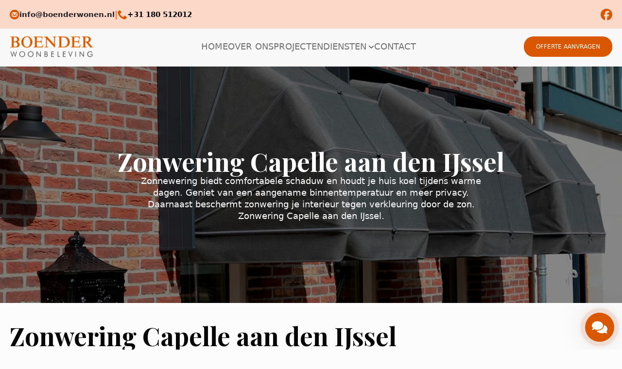

--- FILE ---
content_type: text/html; charset=UTF-8
request_url: https://boenderwonen.nl/zonwering-capelle-aan-den-ijssel/
body_size: 21585
content:
<!doctype html>
<html lang="nl-NL" prefix="og: https://ogp.me/ns#">
<head>
    <meta charset="UTF-8">
    <meta name="viewport" content="width=device-width, initial-scale=1">
            <link rel='stylesheet' href='https://boenderwonen.nl/wp-content/plugins/breakdance/plugin/themeless/normalize.min.css'>
        
<!-- Search Engine Optimization door Rank Math - https://rankmath.com/ -->
<title>Zonwering Capelle aan den IJssel ☎ 0180-512012</title>
<meta name="description" content="Zonwering Capelle aan den IJssel | Boender Woonbeleving | Terrasschermen | Screens | Markiezen | Rolluiken | (Buiten)Zonwering | Boender Woonbeleving"/>
<meta name="robots" content="index, follow, max-snippet:-1, max-video-preview:-1, max-image-preview:large"/>
<link rel="canonical" href="https://boenderwonen.nl/zonwering-capelle-aan-den-ijssel/" />
<meta property="og:locale" content="nl_NL" />
<meta property="og:type" content="article" />
<meta property="og:title" content="Zonwering Capelle aan den IJssel ☎ 0180-512012" />
<meta property="og:description" content="Zonwering Capelle aan den IJssel | Boender Woonbeleving | Terrasschermen | Screens | Markiezen | Rolluiken | (Buiten)Zonwering | Boender Woonbeleving" />
<meta property="og:url" content="https://boenderwonen.nl/zonwering-capelle-aan-den-ijssel/" />
<meta property="og:site_name" content="Site naam" />
<meta property="og:updated_time" content="2025-10-17T11:15:10+00:00" />
<meta property="og:image" content="https://boenderwonen.nl/wp-content/uploads/2024/11/20220819_102243-scaled__msi___jpg.jpg" />
<meta property="og:image:secure_url" content="https://boenderwonen.nl/wp-content/uploads/2024/11/20220819_102243-scaled__msi___jpg.jpg" />
<meta property="og:image:width" content="864" />
<meta property="og:image:height" content="1920" />
<meta property="og:image:alt" content="Zonwering Capelle aan den IJssel" />
<meta property="og:image:type" content="image/jpeg" />
<meta property="article:published_time" content="2025-10-17T11:13:22+00:00" />
<meta property="article:modified_time" content="2025-10-17T11:15:10+00:00" />
<meta name="twitter:card" content="summary_large_image" />
<meta name="twitter:title" content="Zonwering Capelle aan den IJssel ☎ 0180-512012" />
<meta name="twitter:description" content="Zonwering Capelle aan den IJssel | Boender Woonbeleving | Terrasschermen | Screens | Markiezen | Rolluiken | (Buiten)Zonwering | Boender Woonbeleving" />
<meta name="twitter:image" content="https://boenderwonen.nl/wp-content/uploads/2024/11/20220819_102243-scaled__msi___jpg.jpg" />
<meta name="twitter:label1" content="Tijd om te lezen" />
<meta name="twitter:data1" content="Minder dan een minuut" />
<script type="application/ld+json" class="rank-math-schema">{"@context":"https://schema.org","@graph":[{"@type":["Person","Organization"],"@id":"https://boenderwonen.nl/#person","name":"Site naam"},{"@type":"WebSite","@id":"https://boenderwonen.nl/#website","url":"https://boenderwonen.nl","name":"Site naam","publisher":{"@id":"https://boenderwonen.nl/#person"},"inLanguage":"nl-NL"},{"@type":"ImageObject","@id":"https://boenderwonen.nl/wp-content/uploads/2024/11/20220819_102243-scaled__msi___jpg.jpg","url":"https://boenderwonen.nl/wp-content/uploads/2024/11/20220819_102243-scaled__msi___jpg.jpg","width":"864","height":"1920","inLanguage":"nl-NL"},{"@type":"WebPage","@id":"https://boenderwonen.nl/zonwering-capelle-aan-den-ijssel/#webpage","url":"https://boenderwonen.nl/zonwering-capelle-aan-den-ijssel/","name":"Zonwering Capelle aan den IJssel \u260e 0180-512012","datePublished":"2025-10-17T11:13:22+00:00","dateModified":"2025-10-17T11:15:10+00:00","isPartOf":{"@id":"https://boenderwonen.nl/#website"},"primaryImageOfPage":{"@id":"https://boenderwonen.nl/wp-content/uploads/2024/11/20220819_102243-scaled__msi___jpg.jpg"},"inLanguage":"nl-NL"},{"@type":"Person","@id":"https://boenderwonen.nl/author/ead6d9d0ddee7b91/","name":"Marnix","url":"https://boenderwonen.nl/author/ead6d9d0ddee7b91/","image":{"@type":"ImageObject","@id":"https://secure.gravatar.com/avatar/0994330150378fd6bf24df4c52790841235265884fa343bdb397c26025878651?s=96&amp;d=mm&amp;r=g","url":"https://secure.gravatar.com/avatar/0994330150378fd6bf24df4c52790841235265884fa343bdb397c26025878651?s=96&amp;d=mm&amp;r=g","caption":"Marnix","inLanguage":"nl-NL"}},{"@type":"Article","headline":"Zonwering Capelle aan den IJssel \u260e 0180-512012","keywords":"Zonwering Capelle aan den IJssel","datePublished":"2025-10-17T11:13:22+00:00","dateModified":"2025-10-17T11:15:10+00:00","author":{"@id":"https://boenderwonen.nl/author/ead6d9d0ddee7b91/","name":"Marnix"},"publisher":{"@id":"https://boenderwonen.nl/#person"},"description":"Zonwering Capelle aan den IJssel | Boender Woonbeleving | Terrasschermen | Screens | Markiezen | Rolluiken | (Buiten)Zonwering | Boender Woonbeleving","name":"Zonwering Capelle aan den IJssel \u260e 0180-512012","@id":"https://boenderwonen.nl/zonwering-capelle-aan-den-ijssel/#richSnippet","isPartOf":{"@id":"https://boenderwonen.nl/zonwering-capelle-aan-den-ijssel/#webpage"},"image":{"@id":"https://boenderwonen.nl/wp-content/uploads/2024/11/20220819_102243-scaled__msi___jpg.jpg"},"inLanguage":"nl-NL","mainEntityOfPage":{"@id":"https://boenderwonen.nl/zonwering-capelle-aan-den-ijssel/#webpage"}}]}</script>
<!-- /Rank Math WordPress SEO plugin -->

<link rel="alternate" title="oEmbed (JSON)" type="application/json+oembed" href="https://boenderwonen.nl/wp-json/oembed/1.0/embed?url=https%3A%2F%2Fboenderwonen.nl%2Fzonwering-capelle-aan-den-ijssel%2F" />
<link rel="alternate" title="oEmbed (XML)" type="text/xml+oembed" href="https://boenderwonen.nl/wp-json/oembed/1.0/embed?url=https%3A%2F%2Fboenderwonen.nl%2Fzonwering-capelle-aan-den-ijssel%2F&#038;format=xml" />
<style id='wp-img-auto-sizes-contain-inline-css' type='text/css'>
img:is([sizes=auto i],[sizes^="auto," i]){contain-intrinsic-size:3000px 1500px}
/*# sourceURL=wp-img-auto-sizes-contain-inline-css */
</style>
<style id='wp-emoji-styles-inline-css' type='text/css'>

	img.wp-smiley, img.emoji {
		display: inline !important;
		border: none !important;
		box-shadow: none !important;
		height: 1em !important;
		width: 1em !important;
		margin: 0 0.07em !important;
		vertical-align: -0.1em !important;
		background: none !important;
		padding: 0 !important;
	}
/*# sourceURL=wp-emoji-styles-inline-css */
</style>
<style id='wp-block-library-inline-css' type='text/css'>
:root{--wp-block-synced-color:#7a00df;--wp-block-synced-color--rgb:122,0,223;--wp-bound-block-color:var(--wp-block-synced-color);--wp-editor-canvas-background:#ddd;--wp-admin-theme-color:#007cba;--wp-admin-theme-color--rgb:0,124,186;--wp-admin-theme-color-darker-10:#006ba1;--wp-admin-theme-color-darker-10--rgb:0,107,160.5;--wp-admin-theme-color-darker-20:#005a87;--wp-admin-theme-color-darker-20--rgb:0,90,135;--wp-admin-border-width-focus:2px}@media (min-resolution:192dpi){:root{--wp-admin-border-width-focus:1.5px}}.wp-element-button{cursor:pointer}:root .has-very-light-gray-background-color{background-color:#eee}:root .has-very-dark-gray-background-color{background-color:#313131}:root .has-very-light-gray-color{color:#eee}:root .has-very-dark-gray-color{color:#313131}:root .has-vivid-green-cyan-to-vivid-cyan-blue-gradient-background{background:linear-gradient(135deg,#00d084,#0693e3)}:root .has-purple-crush-gradient-background{background:linear-gradient(135deg,#34e2e4,#4721fb 50%,#ab1dfe)}:root .has-hazy-dawn-gradient-background{background:linear-gradient(135deg,#faaca8,#dad0ec)}:root .has-subdued-olive-gradient-background{background:linear-gradient(135deg,#fafae1,#67a671)}:root .has-atomic-cream-gradient-background{background:linear-gradient(135deg,#fdd79a,#004a59)}:root .has-nightshade-gradient-background{background:linear-gradient(135deg,#330968,#31cdcf)}:root .has-midnight-gradient-background{background:linear-gradient(135deg,#020381,#2874fc)}:root{--wp--preset--font-size--normal:16px;--wp--preset--font-size--huge:42px}.has-regular-font-size{font-size:1em}.has-larger-font-size{font-size:2.625em}.has-normal-font-size{font-size:var(--wp--preset--font-size--normal)}.has-huge-font-size{font-size:var(--wp--preset--font-size--huge)}.has-text-align-center{text-align:center}.has-text-align-left{text-align:left}.has-text-align-right{text-align:right}.has-fit-text{white-space:nowrap!important}#end-resizable-editor-section{display:none}.aligncenter{clear:both}.items-justified-left{justify-content:flex-start}.items-justified-center{justify-content:center}.items-justified-right{justify-content:flex-end}.items-justified-space-between{justify-content:space-between}.screen-reader-text{border:0;clip-path:inset(50%);height:1px;margin:-1px;overflow:hidden;padding:0;position:absolute;width:1px;word-wrap:normal!important}.screen-reader-text:focus{background-color:#ddd;clip-path:none;color:#444;display:block;font-size:1em;height:auto;left:5px;line-height:normal;padding:15px 23px 14px;text-decoration:none;top:5px;width:auto;z-index:100000}html :where(.has-border-color){border-style:solid}html :where([style*=border-top-color]){border-top-style:solid}html :where([style*=border-right-color]){border-right-style:solid}html :where([style*=border-bottom-color]){border-bottom-style:solid}html :where([style*=border-left-color]){border-left-style:solid}html :where([style*=border-width]){border-style:solid}html :where([style*=border-top-width]){border-top-style:solid}html :where([style*=border-right-width]){border-right-style:solid}html :where([style*=border-bottom-width]){border-bottom-style:solid}html :where([style*=border-left-width]){border-left-style:solid}html :where(img[class*=wp-image-]){height:auto;max-width:100%}:where(figure){margin:0 0 1em}html :where(.is-position-sticky){--wp-admin--admin-bar--position-offset:var(--wp-admin--admin-bar--height,0px)}@media screen and (max-width:600px){html :where(.is-position-sticky){--wp-admin--admin-bar--position-offset:0px}}
/*# sourceURL=/wp-includes/css/dist/block-library/common.min.css */
</style>
<style id='classic-theme-styles-inline-css' type='text/css'>
/*! This file is auto-generated */
.wp-block-button__link{color:#fff;background-color:#32373c;border-radius:9999px;box-shadow:none;text-decoration:none;padding:calc(.667em + 2px) calc(1.333em + 2px);font-size:1.125em}.wp-block-file__button{background:#32373c;color:#fff;text-decoration:none}
/*# sourceURL=/wp-includes/css/classic-themes.min.css */
</style>
<link rel='stylesheet' id='headspin-ds-styles-css' href='https://boenderwonen.nl/wp-content/uploads/headspin-assets/headspin-base.css?ver=1730718956' type='text/css' media='all' />
<link rel='stylesheet' id='wacu-css' href='https://boenderwonen.nl/wp-content/plugins/wordpress-any-contact-us/assets/css/wacu.css?ver=2.3.0' type='text/css' media='all' />
<style id='wacu-inline-css' type='text/css'>
.wacu-color {
			color: #ffffff;
		}
		.wacu-bg-color {
			background-color: #d95700;
		}
		.wacu-widget-trigger,
		.wacu-popup__header,
		.wacu-sub-popup__header,
		.wacu-schedule-call input[type="submit"],
		.wacu-email-us input[type="submit"] {
			color: #ffffff;
			background-color: #d95700;
		}.wacu-trigger {
				width: 60px;
				height: 60px;
			}.wacu-trigger svg {
				width: 32px;
				height: 32px;
			}.wacu-br .wacu-popup:after,
		.wacu-br .wacu-sub-popup:after,
		.wacu-br .wacu-smart-popup:after {
			right: calc( 60px / 2.2 );
		}
		.wacu-bl .wacu-popup:after,
		.wacu-bl .wacu-sub-popup:after,
		.wacu-bl .wacu-smart-popup:after {
			left: calc( 60px / 2.2 );
		}.wacu-widget.wacu-br {
			right: 16px;
			bottom: 16px;
		}
		.wacu-widget.wacu-bl {
			left: 16px;
			bottom: 16px;
		}.wacu-trigger--ripple::after,
			.wacu-trigger--ripple::before {
				border: 8px solid rgba( 217, 87, 0, 0.4 );
			}@media ( max-width: 426px ) {
			.wacu-popup__header-cta,
			.wacu-sub-popup__header-cta {
				background-color: #d95700;
			}
		}
/*# sourceURL=wacu-inline-css */
</style>
<script type="text/javascript" src="https://boenderwonen.nl/wp-includes/js/jquery/jquery.min.js?ver=3.7.1" id="jquery-core-js"></script>
<script type="text/javascript" src="https://boenderwonen.nl/wp-includes/js/jquery/jquery-migrate.min.js?ver=3.4.1" id="jquery-migrate-js"></script>
<link rel="https://api.w.org/" href="https://boenderwonen.nl/wp-json/" /><link rel="alternate" title="JSON" type="application/json" href="https://boenderwonen.nl/wp-json/wp/v2/pages/857" /><link rel="EditURI" type="application/rsd+xml" title="RSD" href="https://boenderwonen.nl/xmlrpc.php?rsd" />
<meta name="generator" content="WordPress 6.9" />
<link rel='shortlink' href='https://boenderwonen.nl/?p=857' />
<meta name="ti-site-data" content="[base64]" /><link rel="icon" href="https://boenderwonen.nl/wp-content/uploads/2024/09/cropped-boender-logo-32x32.png" sizes="32x32" />
<link rel="icon" href="https://boenderwonen.nl/wp-content/uploads/2024/09/cropped-boender-logo-192x192.png" sizes="192x192" />
<link rel="apple-touch-icon" href="https://boenderwonen.nl/wp-content/uploads/2024/09/cropped-boender-logo-180x180.png" />
<meta name="msapplication-TileImage" content="https://boenderwonen.nl/wp-content/uploads/2024/09/cropped-boender-logo-270x270.png" />
<!-- [HEADER ASSETS] -->


<link rel="stylesheet" href="https://boenderwonen.nl/wp-content/plugins/breakdance/subplugins/breakdance-elements/dependencies-files/awesome-menu@1/awesome-menu.css?bd_ver=2.0.0" />
<link rel="stylesheet" href="https://boenderwonen.nl/wp-content/plugins/breakdance/subplugins/breakdance-elements/dependencies-files/breakdance-fancy-background@1/fancy-background.css?bd_ver=2.0.0" />
<link rel="stylesheet" href="https://boenderwonen.nl/wp-content/plugins/breakdance/plugin/animations/entrance/css/entrance.css?bd_ver=2.0.0" />
<link rel="stylesheet" href="https://boenderwonen.nl/wp-content/plugins/breakdance/subplugins/breakdance-elements/dependencies-files/awesome-form@1/css/form.css?bd_ver=2.0.0" />
<link rel="stylesheet" href="https://fonts.googleapis.com/css2?family=Playfair Display:ital,wght@0,100;0,200;0,300;0,400;0,500;0,600;0,700;0,800;0,900;1,100;1,200;1,300;1,400;1,500;1,600;1,700;1,800;1,900&display=swap" />

<link rel="stylesheet" href="https://boenderwonen.nl/wp-content/uploads/breakdance/css/post-18-defaults.css?v=7baa83e160eaf8e20343a19b1d50a56f" />

<link rel="stylesheet" href="https://boenderwonen.nl/wp-content/uploads/breakdance/css/post-857-defaults.css?v=90b4a51656d030b3d0ca2b60c789f79f" />

<link rel="stylesheet" href="https://boenderwonen.nl/wp-content/uploads/breakdance/css/post-19-defaults.css?v=c8b602bcdc1ce09d4e0feb1e90f9b6a6" />

<link rel="stylesheet" href="https://boenderwonen.nl/wp-content/uploads/breakdance/css/global-settings.css?v=77ef53c9da304dfe293d6d729aa85664" />

<link rel="stylesheet" href="https://boenderwonen.nl/wp-content/uploads/breakdance/css/presets.css?v=d41d8cd98f00b204e9800998ecf8427e" />

<link rel="stylesheet" href="https://boenderwonen.nl/wp-content/uploads/breakdance/css/selectors.css?v=d41d8cd98f00b204e9800998ecf8427e" />



<link rel="stylesheet" href="https://boenderwonen.nl/wp-content/uploads/breakdance/css/post-18.css?v=1ce83ae8db0480a3990038d20688c4d7" />

<link rel="stylesheet" href="https://boenderwonen.nl/wp-content/uploads/breakdance/css/post-857.css?v=8a8adc82d2afdb04ff96d6619cca22b3" />

<link rel="stylesheet" href="https://boenderwonen.nl/wp-content/uploads/breakdance/css/post-19.css?v=6df8fa05853cecf03e297b71b921256b" />
<!-- [/EOF HEADER ASSETS] --><meta name="google-site-verification" content="1UlPonXPzA0I8hW7EEko43VBwHGTHlTDZzXRwpdlEn8" /></head>
<body class="wp-singular page-template-default page page-id-857 wp-theme-breakdance-zero breakdance">
        <header class="bde-header-builder-18-147 bde-header-builder bde-header-builder--sticky-scroll-slide">

<div class="bde-header-builder__container"><div class="bde-div-18-172 bde-div">
  
	



<div class="bde-div-18-173 bde-div">
  
	



<div class="bde-div-18-178 bde-div">
  
	



<a class="bde-container-link-18-179 bde-container-link breakdance-link" href="mailto:info@boenderwonen.nl" target="_self" data-type="url">
  
	



<div class="bde-icon-18-180 bde-icon">

    
            <div class="bde-icon-icon breakdance-icon-atom" >
    
                    <svg xmlns="http://www.w3.org/2000/svg" id="icon-mail4" viewBox="0 0 32 32">
<path d="M16 0c-8.837 0-16 7.163-16 16s7.163 16 16 16 16-7.163 16-16-7.163-16-16-16zM8 8h16c0.286 0 0.563 0.061 0.817 0.177l-8.817 10.286-8.817-10.287c0.254-0.116 0.531-0.177 0.817-0.177zM6 22v-12c0-0.042 0.002-0.084 0.004-0.125l5.864 6.842-5.8 5.8c-0.045-0.167-0.069-0.34-0.069-0.517zM24 24h-16c-0.177 0-0.35-0.024-0.517-0.069l5.691-5.691 2.826 3.297 2.826-3.297 5.691 5.691c-0.167 0.045-0.34 0.069-0.517 0.069zM26 22c0 0.177-0.024 0.35-0.069 0.517l-5.8-5.8 5.865-6.842c0.003 0.041 0.004 0.083 0.004 0.125v12z"/>
</svg>
        
        
        
            </div>
    


</div><div class="bde-text-18-181 bde-text">
info@boenderwonen.nl
</div><div class="bde-text-18-188 bde-text">
|
</div>

</a><a class="bde-container-link-18-182 bde-container-link breakdance-link" href="tel:+31 180 512012" target="_self" data-type="url">
  
	



<div class="bde-icon-18-183 bde-icon">

    
            <div class="bde-icon-icon breakdance-icon-atom" >
    
                    <svg xmlns="http://www.w3.org/2000/svg" id="icon-phone" viewBox="0 0 32 32">
<path d="M22 20c-2 2-2 4-4 4s-4-2-6-4-4-4-4-6 2-2 4-4-4-8-6-8-6 6-6 6c0 4 4.109 12.109 8 16s12 8 16 8c0 0 6-4 6-6s-6-8-8-6z"/>
</svg>
        
        
        
            </div>
    


</div><div class="bde-text-18-184 bde-text">
+31 180 512012
</div>

</a>
</div><div class="bde-social-icons-18-177 bde-social-icons">
                  
            
            

    
    
    
    
    
    <a class="breakdance-link bde-social-icons__icon-wrapper bde-social-icons__icon-custom" href="https://www.facebook.com/boenderwoninginrichting" target="_self" data-type="url" aria-label="custom" >

                        <svg xmlns="http://www.w3.org/2000/svg" viewBox="0 0 512 512"><!--!Font Awesome Free 6.5.1 by @fontawesome - https://fontawesome.com License - https://fontawesome.com/license/free Copyright 2024 Fonticons, Inc.--><path d="M512 256C512 114.6 397.4 0 256 0S0 114.6 0 256C0 376 82.7 476.8 194.2 504.5V334.2H141.4V256h52.8V222.3c0-87.1 39.4-127.5 125-127.5c16.2 0 44.2 3.2 55.7 6.4V172c-6-.6-16.5-1-29.6-1c-42 0-58.2 15.9-58.2 57.2V256h83.6l-14.4 78.2H287V510.1C413.8 494.8 512 386.9 512 256h0z"/></svg>
                      </a>

    
</div>
</div>
</div><div class="bde-div-18-161 bde-div">
  
	



<div class="bde-image-18-162 bde-image">
<figure class="breakdance-image breakdance-image--22">
	<div class="breakdance-image-container">
		<div class="breakdance-image-clip"><a class="breakdance-image-link breakdance-image-link--url" href="/" target="_self" rel="noopener" data-sub-html="" data-lg-size="-"><img class="breakdance-image-object" src="https://boenderwonen.nl/wp-content/uploads/2024/09/boender-logo.png" width="172" height="47" sizes="(max-width: 172px) 100vw, 172px"></a></div>
	</div></figure>

</div><div class="bde-div-18-163 bde-div">
  
	



<div class="bde-image-18-164 bde-image">
<figure class="breakdance-image breakdance-image--22">
	<div class="breakdance-image-container">
		<div class="breakdance-image-clip"><a class="breakdance-image-link breakdance-image-link--url" href="/" target="_self" rel="noopener" data-sub-html="" data-lg-size="-"><img class="breakdance-image-object" src="https://boenderwonen.nl/wp-content/uploads/2024/09/boender-logo.png" width="172" height="47" sizes="(max-width: 172px) 100vw, 172px"></a></div>
	</div></figure>

</div><div class="bde-menu-18-165 bde-menu">


      
        
    <nav class="breakdance-menu breakdance-menu--collapse    ">
    <button class="breakdance-menu-toggle breakdance-menu-toggle--squeeze" type="button" aria-label="Open Menu" aria-expanded="false" aria-controls="menu-165">
                  <span class="breakdance-menu-toggle-icon">
            <span class="breakdance-menu-toggle-lines"></span>
          </span>
            </button>
    
  <ul class="breakdance-menu-list" id="menu-165">
              
      <li class="breakdance-menu-topbar">
            <a class="breakdance-menu-topbar-logo" href="/">
                              <img src="https://boenderwonen.nl/wp-content/uploads/2024/09/boender-logo.png" alt="" width="" />
                          </a>
    
              <button class="breakdance-menu-close-button" type="button">Close</button>
          </li>
  
    <li class="breakdance-menu-item-18-166 breakdance-menu-item">
        
            
            

    
    
    
    
    
    <a class="breakdance-link breakdance-menu-link" href="/" target="_self" data-type="url"  >
  HOME
    </a>

</li><li class="breakdance-menu-item-18-168 breakdance-menu-item">
        
            
            

    
    
    
    
    
    <a class="breakdance-link breakdance-menu-link" href="https://boenderwonen.nl/over-ons/" target="_self" data-type="url"  >
  OVER ONS
    </a>

</li><li class="breakdance-menu-item-18-169 breakdance-menu-item">
        
            
            

    
    
    
    
    
    <a class="breakdance-link breakdance-menu-link" href="https://boenderwonen.nl/projecten" target="_self" data-type="url"  >
  PROJECTEN
    </a>

</li><li class="bde-menu-dropdown-18-205 bde-menu-dropdown breakdance-menu-item">
<div class="breakdance-dropdown  breakdance-dropdown--with-link">
    <div class="breakdance-dropdown-toggle">
            
                      
            
            

    
    
    
    
    
    <a class="breakdance-link breakdance-menu-link" href="https://boenderwonen.nl/diensten" target="_self" data-type="url" aria-expanded="false" aria-controls="dropdown-205" >

          DIENSTEN
            </a>

      
      <button class="breakdance-menu-link-arrow" type="button" aria-expanded="false" aria-controls="dropdown-205" aria-label="DIENSTEN Submenu"></button>
    </div>

    <div class="breakdance-dropdown-floater" aria-hidden="true" id="dropdown-205">
        <div class="breakdance-dropdown-body">
              <div class="breakdance-dropdown-section breakdance-dropdown-section--">
    <div class="breakdance-dropdown-columns">
              <div class="breakdance-dropdown-column ">
          
          <ul class="breakdance-dropdown-links">
                                <li class="breakdance-dropdown-item">
            
            
            

    
    
    
    
    
    <a class="breakdance-link breakdance-dropdown-link" href="https://boenderwonen.nl/raamdecoratie" target="_self" data-type="url"  >

              <span class="breakdance-dropdown-link__icon">
                      <svg aria-hidden="true" xmlns="http://www.w3.org/2000/svg" viewBox="0 0 576 512"><!--! Font Awesome Free 6.5.1 by @fontawesome - https://fontawesome.com License - https://fontawesome.com/license/free (Icons: CC BY 4.0, Fonts: SIL OFL 1.1, Code: MIT License) Copyright 2023 Fonticons, Inc. --><path d="M575.8 255.5c0 18-15 32.1-32 32.1h-32l.7 160.2c.2 35.5-28.5 64.3-64 64.3H128.1c-35.3 0-64-28.7-64-64V287.6H32c-18 0-32-14-32-32.1c0-9 3-17 10-24L266.4 8c7-7 15-8 22-8s15 2 21 7L416 100.7V64c0-17.7 14.3-32 32-32h32c17.7 0 32 14.3 32 32V185l52.8 46.4c8 7 12 15 11 24zM248 192c-13.3 0-24 10.7-24 24v80c0 13.3 10.7 24 24 24h80c13.3 0 24-10.7 24-24V216c0-13.3-10.7-24-24-24H248z"/></svg>
                  </span>
      
      <span class="breakdance-dropdown-link__label">
                  <span class="breakdance-dropdown-link__text">Raamdecoratie</span>
        
                  <span class="breakdance-dropdown-link__description">Gordijnen, vitrages en meer</span>
              </span>
        </a>

  </li>

                                <li class="breakdance-dropdown-item">
            
            
            

    
    
    
    
    
    <a class="breakdance-link breakdance-dropdown-link" href="https://boenderwonen.nl/matrassen" target="_self" data-type="url"  >

              <span class="breakdance-dropdown-link__icon">
                      <svg aria-hidden="true" xmlns="http://www.w3.org/2000/svg" viewBox="0 0 640 512"><!--! Font Awesome Free 6.5.1 by @fontawesome - https://fontawesome.com License - https://fontawesome.com/license/free (Icons: CC BY 4.0, Fonts: SIL OFL 1.1, Code: MIT License) Copyright 2023 Fonticons, Inc. --><path d="M32 32c17.7 0 32 14.3 32 32V320H288V160c0-17.7 14.3-32 32-32H544c53 0 96 43 96 96V448c0 17.7-14.3 32-32 32s-32-14.3-32-32V416H352 320 64v32c0 17.7-14.3 32-32 32s-32-14.3-32-32V64C0 46.3 14.3 32 32 32zm144 96a80 80 0 1 1 0 160 80 80 0 1 1 0-160z"/></svg>
                  </span>
      
      <span class="breakdance-dropdown-link__label">
                  <span class="breakdance-dropdown-link__text">Matrassen</span>
        
                  <span class="breakdance-dropdown-link__description">Voor de beste slaap</span>
              </span>
        </a>

  </li>

                                <li class="breakdance-dropdown-item">
            
            
            

    
    
    
    
    
    <a class="breakdance-link breakdance-dropdown-link" href="https://boenderwonen.nl/insectenwering" target="_self" data-type="url"  >

              <span class="breakdance-dropdown-link__icon">
                      <svg aria-hidden="true" xmlns="http://www.w3.org/2000/svg" viewBox="0 0 640 512"><!--! Font Awesome Free 6.5.1 by @fontawesome - https://fontawesome.com License - https://fontawesome.com/license/free (Icons: CC BY 4.0, Fonts: SIL OFL 1.1, Code: MIT License) Copyright 2023 Fonticons, Inc. --><path d="M38.8 5.1C28.4-3.1 13.3-1.2 5.1 9.2S-1.2 34.7 9.2 42.9l592 464c10.4 8.2 25.5 6.3 33.7-4.1s6.3-25.5-4.1-33.7L477.4 348.9c1.7-9.4 2.6-19 2.6-28.9h64c17.7 0 32-14.3 32-32s-14.3-32-32-32H479.7c-1.1-14.1-5-27.5-11.1-39.5c.7-.6 1.4-1.2 2.1-1.9l64-64c12.5-12.5 12.5-32.8 0-45.3s-32.8-12.5-45.3 0l-64 64c-.7 .7-1.3 1.4-1.9 2.1C409.2 164.1 393.1 160 376 160H264c-8.3 0-16.3 1-24 2.8L38.8 5.1zm392 430.3L336 360.7V479.2c36.6-3.6 69.7-19.6 94.8-43.8zM166.7 227.3c-3.4 9-5.6 18.7-6.4 28.7H96c-17.7 0-32 14.3-32 32s14.3 32 32 32h64c0 24.6 5.5 47.8 15.4 68.6c-2.2 1.3-4.2 2.9-6 4.8l-64 64c-12.5 12.5-12.5 32.8 0 45.3s32.8 12.5 45.3 0l63.1-63.1c24.5 21.8 55.8 36.2 90.3 39.6V335.5L166.7 227.3zM320 0c-53 0-96 43-96 96v3.6c0 15.7 12.7 28.4 28.4 28.4H387.6c15.7 0 28.4-12.7 28.4-28.4V96c0-53-43-96-96-96z"/></svg>
                  </span>
      
      <span class="breakdance-dropdown-link__label">
                  <span class="breakdance-dropdown-link__text">Insectenwering</span>
        
                  <span class="breakdance-dropdown-link__description">Hou insecten buiten</span>
              </span>
        </a>

  </li>

                      </ul>
        </div>
              <div class="breakdance-dropdown-column ">
          
          <ul class="breakdance-dropdown-links">
                                <li class="breakdance-dropdown-item">
            
            
            

    
    
    
    
    
    <a class="breakdance-link breakdance-dropdown-link" href="https://boenderwonen.nl/zonwering" target="_self" data-type="url"  >

              <span class="breakdance-dropdown-link__icon">
                      <svg aria-hidden="true" xmlns="http://www.w3.org/2000/svg" id="icon-sun" viewBox="0 0 32 32">
<path d="M16 26c1.105 0 2 0.895 2 2v2c0 1.105-0.895 2-2 2s-2-0.895-2-2v-2c0-1.105 0.895-2 2-2zM16 6c-1.105 0-2-0.895-2-2v-2c0-1.105 0.895-2 2-2s2 0.895 2 2v2c0 1.105-0.895 2-2 2zM30 14c1.105 0 2 0.895 2 2s-0.895 2-2 2h-2c-1.105 0-2-0.895-2-2s0.895-2 2-2h2zM6 16c0 1.105-0.895 2-2 2h-2c-1.105 0-2-0.895-2-2s0.895-2 2-2h2c1.105 0 2 0.895 2 2zM25.899 23.071l1.414 1.414c0.781 0.781 0.781 2.047 0 2.828s-2.047 0.781-2.828 0l-1.414-1.414c-0.781-0.781-0.781-2.047 0-2.828s2.047-0.781 2.828 0zM6.101 8.929l-1.414-1.414c-0.781-0.781-0.781-2.047 0-2.828s2.047-0.781 2.828 0l1.414 1.414c0.781 0.781 0.781 2.047 0 2.828s-2.047 0.781-2.828 0zM25.899 8.929c-0.781 0.781-2.047 0.781-2.828 0s-0.781-2.047 0-2.828l1.414-1.414c0.781-0.781 2.047-0.781 2.828 0s0.781 2.047 0 2.828l-1.414 1.414zM6.101 23.071c0.781-0.781 2.047-0.781 2.828 0s0.781 2.047 0 2.828l-1.414 1.414c-0.781 0.781-2.047 0.781-2.828 0s-0.781-2.047 0-2.828l1.414-1.414z"/>
<path d="M16 8c-4.418 0-8 3.582-8 8s3.582 8 8 8c4.418 0 8-3.582 8-8s-3.582-8-8-8zM16 21c-2.761 0-5-2.239-5-5s2.239-5 5-5 5 2.239 5 5-2.239 5-5 5z"/>
</svg>
                  </span>
      
      <span class="breakdance-dropdown-link__label">
                  <span class="breakdance-dropdown-link__text">Zonwering</span>
        
                  <span class="breakdance-dropdown-link__description">Voor de zonnige dagen</span>
              </span>
        </a>

  </li>

                                <li class="breakdance-dropdown-item">
            
            
            

    
    
    
    
    
    <a class="breakdance-link breakdance-dropdown-link" href="https://boenderwonen.nl/vloerbedekking" target="_self" data-type="url"  >

              <span class="breakdance-dropdown-link__icon">
                      <svg aria-hidden="true" xmlns="http://www.w3.org/2000/svg" xmlns:xlink="http://www.w3.org/1999/xlink" fill="#000000" height="800px" width="800px" version="1.1" id="Layer_1" viewBox="0 0 512 512" xml:space="preserve">
<g transform="translate(1 1)">
	<g>
		<g>
			<path d="M186.733,357.4c-5.12,0-8.533,3.413-8.533,8.533s3.413,8.533,8.533,8.533s8.533-3.413,8.533-8.533     S191.853,357.4,186.733,357.4z"/>
			<path d="M152.6,357.4c-5.12,0-8.533,3.413-8.533,8.533s3.413,8.533,8.533,8.533s8.533-3.413,8.533-8.533     S157.72,357.4,152.6,357.4z"/>
			<path d="M152.6,323.267c5.12,0,8.533-3.413,8.533-8.533s-3.413-8.533-8.533-8.533c-4.267,0-8.533,4.267-8.533,8.533     C144.067,319.853,147.48,323.267,152.6,323.267z"/>
			<path d="M186.733,323.267c5.12,0,8.533-3.413,8.533-8.533s-3.413-8.533-8.533-8.533s-8.533,4.267-8.533,8.533     C178.2,319.853,181.613,323.267,186.733,323.267z"/>
			<path d="M442.733,280.6c5.12,0,8.533-3.413,8.533-8.533c0-5.12-3.413-8.533-8.533-8.533s-8.533,3.413-8.533,8.533     C434.2,277.187,437.613,280.6,442.733,280.6z"/>
			<path d="M408.6,280.6c5.12,0,8.533-3.413,8.533-8.533c0-5.12-3.413-8.533-8.533-8.533c-5.12,0-8.533,3.413-8.533,8.533     C400.067,277.187,403.48,280.6,408.6,280.6z"/>
			<path d="M408.6,229.4c5.12,0,8.533-3.413,8.533-8.533s-3.413-8.533-8.533-8.533c-4.267,0-8.533,4.267-8.533,8.533     C400.067,225.987,403.48,229.4,408.6,229.4z"/>
			<path d="M442.733,229.4c5.12,0,8.533-3.413,8.533-8.533s-3.413-8.533-8.533-8.533c-4.267,0-8.533,4.267-8.533,8.533     C434.2,225.987,437.613,229.4,442.733,229.4z"/>
			<path d="M468.333-1H383h-85.333h-85.333H127H41.667c-5.12,0-8.533,3.413-8.533,8.533v494.933c0,5.12,3.413,8.533,8.533,8.533H127     h85.333h85.333H383h85.333c5.12,0,8.533-3.413,8.533-8.533v-256V7.533C476.867,2.413,473.453-1,468.333-1z M459.8,237.933     h-68.267V16.067H459.8V237.933z M289.133,152.6h-68.267V16.067h68.267V152.6z M203.8,161.133V331.8h-68.267V16.067H203.8V161.133     z M50.2,16.067h68.267v324.267v153.6H50.2V16.067z M135.533,348.867H203.8v145.067h-68.267V348.867z M220.867,340.333V169.667     h68.267v324.267h-68.267V340.333z M306.2,161.133V16.067h68.267v230.4v247.467H306.2V161.133z M459.8,493.933h-68.267V255H459.8     V493.933z"/>
			<path d="M272.067,178.2c-5.12,0-8.533,3.413-8.533,8.533s3.413,8.533,8.533,8.533s8.533-3.413,8.533-8.533     S277.187,178.2,272.067,178.2z"/>
			<path d="M237.933,178.2c-5.12,0-8.533,3.413-8.533,8.533s3.413,8.533,8.533,8.533c5.12,0,8.533-3.413,8.533-8.533     S243.053,178.2,237.933,178.2z"/>
			<path d="M237.933,144.067c5.12,0,8.533-3.413,8.533-8.533S243.053,127,237.933,127c-5.12,0-8.533,4.267-8.533,8.533     C229.4,140.653,232.813,144.067,237.933,144.067z"/>
			<path d="M272.067,144.067c5.12,0,8.533-3.413,8.533-8.533S277.187,127,272.067,127s-8.533,4.267-8.533,8.533     C263.533,140.653,266.947,144.067,272.067,144.067z"/>
			<path d="M101.4,24.6c-5.12,0-8.533,4.267-8.533,8.533c0,4.267,3.413,8.533,8.533,8.533s8.533-3.413,8.533-8.533     C109.933,28.013,106.52,24.6,101.4,24.6z"/>
			<path d="M67.267,24.6c-5.12,0-8.533,4.267-8.533,8.533c0,4.267,3.413,8.533,8.533,8.533s8.533-3.413,8.533-8.533     C75.8,28.013,72.387,24.6,67.267,24.6z"/>
			<path d="M101.4,468.333c-5.12,0-8.533,3.413-8.533,8.533s3.413,8.533,8.533,8.533s8.533-3.413,8.533-8.533     S106.52,468.333,101.4,468.333z"/>
			<path d="M67.267,468.333c-5.12,0-8.533,3.413-8.533,8.533s3.413,8.533,8.533,8.533s8.533-3.413,8.533-8.533     S72.387,468.333,67.267,468.333z"/>
			<path d="M357.4,24.6c-5.12,0-8.533,3.413-8.533,8.533c0,5.12,3.413,8.533,8.533,8.533c5.12,0,8.533-3.413,8.533-8.533     C365.933,28.013,362.52,24.6,357.4,24.6z"/>
			<path d="M323.267,24.6c-5.12,0-8.533,3.413-8.533,8.533c0,5.12,3.413,8.533,8.533,8.533s8.533-3.413,8.533-8.533     C331.8,28.013,328.387,24.6,323.267,24.6z"/>
			<path d="M357.4,468.333c-5.12,0-8.533,3.413-8.533,8.533s3.413,8.533,8.533,8.533c5.12,0,8.533-3.413,8.533-8.533     S362.52,468.333,357.4,468.333z"/>
			<path d="M323.267,468.333c-5.12,0-8.533,3.413-8.533,8.533s3.413,8.533,8.533,8.533s8.533-3.413,8.533-8.533     S328.387,468.333,323.267,468.333z"/>
		</g>
	</g>
</g>
</svg>
                  </span>
      
      <span class="breakdance-dropdown-link__label">
                  <span class="breakdance-dropdown-link__text">Vloerbedekking</span>
        
                  <span class="breakdance-dropdown-link__description">Wij zorgen voor mooie vloeren</span>
              </span>
        </a>

  </li>

                                <li class="breakdance-dropdown-item">
            
            
            

    
    
    
    
    
    <a class="breakdance-link breakdance-dropdown-link" href="https://boenderwonen.nl/overige-diensten" target="_self" data-type="url"  >

              <span class="breakdance-dropdown-link__icon">
                      <svg aria-hidden="true" xmlns="http://www.w3.org/2000/svg" viewBox="0 0 512 512"><!--! Font Awesome Free 6.5.1 by @fontawesome - https://fontawesome.com License - https://fontawesome.com/license/free (Icons: CC BY 4.0, Fonts: SIL OFL 1.1, Code: MIT License) Copyright 2023 Fonticons, Inc. --><path d="M502.6 278.6c12.5-12.5 12.5-32.8 0-45.3l-128-128c-12.5-12.5-32.8-12.5-45.3 0s-12.5 32.8 0 45.3L402.7 224 192 224c-17.7 0-32 14.3-32 32s14.3 32 32 32l210.7 0-73.4 73.4c-12.5 12.5-12.5 32.8 0 45.3s32.8 12.5 45.3 0l128-128zM160 96c17.7 0 32-14.3 32-32s-14.3-32-32-32L96 32C43 32 0 75 0 128L0 384c0 53 43 96 96 96l64 0c17.7 0 32-14.3 32-32s-14.3-32-32-32l-64 0c-17.7 0-32-14.3-32-32l0-256c0-17.7 14.3-32 32-32l64 0z"/></svg>
                  </span>
      
      <span class="breakdance-dropdown-link__label">
                  <span class="breakdance-dropdown-link__text">Overige diensten</span>
        
                  <span class="breakdance-dropdown-link__description">Bekijk onze overige diensten</span>
              </span>
        </a>

  </li>

                      </ul>
        </div>
          </div>
  </div>


                    </div>
    </div>
</div>

</li><li class="breakdance-menu-item-18-190 breakdance-menu-item">
        
            
            

    
    
    
    
    
    <a class="breakdance-link breakdance-menu-link" href="https://boenderwonen.nl/contact" target="_self" data-type="url"  >
  CONTACT
    </a>

</li>
  </ul>
  </nav>


</div>
</div><div class="bde-button-18-170 bde-button">
    
                                    
    
    
    
    
            
                    
            
            

    
    
    
    
    
    <a class="breakdance-link button-atom button-atom--custom bde-button__button" href="https://boenderwonen.nl/offerte-aanvragen" target="_self" data-type="url"  >

    
        <span class="button-atom__text">OFFERTE AANVRAGEN</span>

        
        
                </a>

    


</div>
</div></div>


</header><section class="bde-section-857-100 bde-section">
              
  
	

  <div class="section-background-overlay"></div>


<div class="section-container"><div class="bde-div-857-101 bde-div">
  
	



<h1 class="bde-heading-857-102 bde-heading">
Zonwering Capelle aan den IJssel
</h1><div class="bde-text-857-103 bde-text">
Zonnewering biedt comfortabele schaduw en houdt je huis koel tijdens warme dagen. Geniet van een aangename binnentemperatuur en meer privacy. Daarnaast beschermt zonwering je interieur tegen verkleuring door de zon. Zonwering Capelle aan den IJssel.
</div>
</div></div>
</section><section class="bde-section-857-104 bde-section">
  
	



<div class="section-container"><h1 class="bde-heading-857-173 bde-heading">
Zonwering Capelle aan den IJssel
</h1><div class="bde-grid-857-105 bde-grid">
  
	



<div class="bde-div-857-106 bde-div">
  
	



<div class="bde-image-857-107 bde-image" data-entrance="slideLeft">
<figure class="breakdance-image breakdance-image--386">
	<div class="breakdance-image-container">
		<div class="breakdance-image-clip"><img class="breakdance-image-object" src="https://boenderwonen.nl/wp-content/uploads/2024/11/20220819_102243-scaled__msi___jpg.jpg" width="864" height="1920" srcset="https://boenderwonen.nl/wp-content/uploads/2024/11/20220819_102243-scaled__msi___jpg.jpg 864w, https://boenderwonen.nl/wp-content/uploads/2024/11/20220819_102243-scaled__msi___jpg-135x300.jpg 135w, https://boenderwonen.nl/wp-content/uploads/2024/11/20220819_102243-scaled__msi___jpg-461x1024.jpg 461w, https://boenderwonen.nl/wp-content/uploads/2024/11/20220819_102243-scaled__msi___jpg-768x1707.jpg 768w, https://boenderwonen.nl/wp-content/uploads/2024/11/20220819_102243-scaled__msi___jpg-691x1536.jpg 691w" sizes="(max-width: 864px) 100vw, 864px" alt="Zonwering Capelle aan den IJssel"></div>
	</div></figure>

</div>
</div><div class="bde-div-857-108 bde-div" data-entrance="slideRight">
  
	



<h2 class="bde-heading-857-109 bde-heading">
Terrasschermen
</h2><p class="bde-text-857-110 bde-text">
Met een zonnescherm op uw terras geniet  u optimaal van het mooie weer maar kunt u toch direct contact met de zon vermijden. Wij bieden terrasschermen, screens, markiezen, rolluiken. Zonwering Capelle aan den IJssel.
</p>
</div>
</div><div class="bde-grid-857-111 bde-grid">
  
	



<div class="bde-div-857-112 bde-div">
  
	



<div class="bde-div-857-113 bde-div" data-entrance="slideLeft">
  
	



<h2 class="bde-heading-857-114 bde-heading">
Screens
</h2><p class="bde-text-857-115 bde-text">
Een screen is een vlakhangende zonwering die hoge temperatuurstijgingen en hinderlijke zonschittering voorkomt. Screens houden de zon tegen en warmte buiten waardoor het binnen altijd een aangename temperatuur is. Het transparante screendoek belemmert de inkijk, het zicht naar buiten blijft grotendeels, afhankelijk van de gekozen kleur en situatie, behouden. Zonwering Capelle aan den IJssel.
</p>
</div>
</div><div class="bde-div-857-116 bde-div">
  
	



<div class="bde-image-857-117 bde-image" data-entrance="slideRight">
<figure class="breakdance-image breakdance-image--384">
	<div class="breakdance-image-container">
		<div class="breakdance-image-clip"><img class="breakdance-image-object" src="https://boenderwonen.nl/wp-content/uploads/2024/11/Boender-screens__msi___png.jpg" width="800" height="800" srcset="https://boenderwonen.nl/wp-content/uploads/2024/11/Boender-screens__msi___png.jpg 800w, https://boenderwonen.nl/wp-content/uploads/2024/11/Boender-screens__msi___png-300x300.jpg 300w, https://boenderwonen.nl/wp-content/uploads/2024/11/Boender-screens__msi___png-150x150.jpg 150w, https://boenderwonen.nl/wp-content/uploads/2024/11/Boender-screens__msi___png-768x768.jpg 768w" sizes="(max-width: 800px) 100vw, 800px" alt="Zonwering Capelle aan den IJssel"></div>
	</div></figure>

</div>
</div>
</div><div class="bde-grid-857-118 bde-grid">
  
	



<div class="bde-div-857-119 bde-div">
  
	



<div class="bde-image-857-120 bde-image" data-entrance="slideLeft">
<figure class="breakdance-image breakdance-image--385">
	<div class="breakdance-image-container">
		<div class="breakdance-image-clip"><img class="breakdance-image-object" src="https://boenderwonen.nl/wp-content/uploads/2024/11/IMG-20210226-WA0002__msi___jpg.jpg" width="720" height="1600" srcset="https://boenderwonen.nl/wp-content/uploads/2024/11/IMG-20210226-WA0002__msi___jpg.jpg 720w, https://boenderwonen.nl/wp-content/uploads/2024/11/IMG-20210226-WA0002__msi___jpg-135x300.jpg 135w, https://boenderwonen.nl/wp-content/uploads/2024/11/IMG-20210226-WA0002__msi___jpg-461x1024.jpg 461w, https://boenderwonen.nl/wp-content/uploads/2024/11/IMG-20210226-WA0002__msi___jpg-691x1536.jpg 691w" sizes="(max-width: 720px) 100vw, 720px" alt="Zonwering Capelle aan den IJssel"></div>
	</div></figure>

</div>
</div><div class="bde-div-857-121 bde-div" data-entrance="slideRight">
  
	



<h2 class="bde-heading-857-122 bde-heading">
Markiezen
</h2><p class="bde-text-857-123 bde-text">
Nederlandse woningen zijn met regelmaat gebouwd in een landelijk-klassieke stijl éndat vraagt om een bijpassende oplossing. Markiezen zijn bui uitstek de hedendaagse opfrisser voor de klassieke woningen. Markiezen houden het zonlicht en de warmte op ambachtelijke wijze buiten waardoor jij op ieder moment van de dag kunt genieten van een aangenaam woonklimaar, in zowel de keuken als de woonkamer. Zonwering Capelle aan den IJssel.
</p>
</div>
</div><div class="bde-grid-857-124 bde-grid">
  
	



<div class="bde-div-857-125 bde-div">
  
	



<div class="bde-div-857-126 bde-div" data-entrance="slideLeft">
  
	



<h2 class="bde-heading-857-127 bde-heading">
Rolluiken
</h2><p class="bde-text-857-128 bde-text">
De zekerheid van een goede afsluiting geeft een veilig en comfortabel gevoel. Een inbraak werendrolluik of schaarhek is moeilijk te doorbreken. Inbrekers herkennen deze afsluitingen als zeer tijdrovend en zullen uw pand dus liever links laten liggen. De isolerende eigenschappen van een rolluik zorgen ervoor dat de warmte in de zomer buitengehouden wordt en dat het effect van lage temperaturen in de winter wordt gereduceerd. Hierdoor kunt u flink besparen op uw energierekening. Zonwering Capelle aan den IJssel.
</p>
</div>
</div><div class="bde-div-857-129 bde-div">
  
	



<div class="bde-image-857-130 bde-image" data-entrance="slideRight">
<figure class="breakdance-image breakdance-image--357">
	<div class="breakdance-image-container">
		<div class="breakdance-image-clip"><img class="breakdance-image-object" src="https://boenderwonen.nl/wp-content/uploads/2024/11/kussens-boender-woonbeleving__msi___png.jpg" width="600" height="1200" srcset="https://boenderwonen.nl/wp-content/uploads/2024/11/kussens-boender-woonbeleving__msi___png.jpg 600w, https://boenderwonen.nl/wp-content/uploads/2024/11/kussens-boender-woonbeleving__msi___png-150x300.jpg 150w, https://boenderwonen.nl/wp-content/uploads/2024/11/kussens-boender-woonbeleving__msi___png-512x1024.jpg 512w" sizes="(max-width: 600px) 100vw, 600px" alt="Zonwering Capelle aan den IJssel"></div>
	</div></figure>

</div>
</div>
</div></div>
</section><section class="bde-section-857-151 bde-section">
  
	



<div class="section-container"><div class="bde-grid-857-152 bde-grid">
  
	



<div class="bde-div-857-153 bde-div" data-entrance="slideLeft">
  
	



<h3 class="bde-heading-857-154 bde-heading">
Boender Woonbeleving
</h3><div class="bde-rich-text-857-172 bde-rich-text breakdance-rich-text-styles">
<p>Bij <a href="https://www.facebook.com/boenderwoninginrichting">Boender Woonbeleving</a> begrijpen we dat elk interieurproject uniek is en specifieke wensen vraagt. Daarom bieden we een <a href="https://boenderwonen.nl/offerte-aanvragen/">vrijblijvende offerte op maat</a> aan, waarin we jouw ideeën en budget centraal stellen. Samen creëren we een woonruimte die helemaal bij jou past! Zonwering Capelle aan den IJssel.</p>
</div><div class="bde-div-857-156 bde-div">
  
	



<div class="bde-div-857-157 bde-div">
  
	



<div class="bde-text-857-158 bde-text">
IJsseldijk 416<br>2922 BP Krimpen aan den IJssel<br><br>
</div>
</div><div class="bde-div-857-159 bde-div">
  
	



<div class="bde-icon-857-160 bde-icon">

    
            <div class="bde-icon-icon breakdance-icon-atom" >
    
                    <svg xmlns="http://www.w3.org/2000/svg" viewBox="0 0 512 512"><!--!Font Awesome Pro 6.5.1 by @fontawesome - https://fontawesome.com License - https://fontawesome.com/license (Commercial License) Copyright 2024 Fonticons, Inc.--><path d="M375.8 275.2c-16.4-7-35.4-2.4-46.7 11.4l-33.2 40.6c-46-26.7-84.4-65.1-111.1-111.1L225.3 183c13.8-11.3 18.5-30.3 11.4-46.7l-48-112C181.2 6.7 162.3-3.1 143.6 .9l-112 24C13.2 28.8 0 45.1 0 64v0C0 295.2 175.2 485.6 400.1 509.5c9.8 1 19.6 1.8 29.6 2.2c0 0 0 0 0 0c0 0 .1 0 .1 0c6.1 .2 12.1 .4 18.2 .4l0 0c18.9 0 35.2-13.2 39.1-31.6l24-112c4-18.7-5.8-37.6-23.4-45.1l-112-48zM441.5 464C225.8 460.5 51.5 286.2 48.1 70.5l99.2-21.3 43 100.4L154.4 179c-18.2 14.9-22.9 40.8-11.1 61.2c30.9 53.3 75.3 97.7 128.6 128.6c20.4 11.8 46.3 7.1 61.2-11.1l29.4-35.9 100.4 43L441.5 464zM48 64v0 0 0 0 0 0 0 0 0 0 0 0 0 0 0 0 0 0 0 0 0 0 0s0 0 0 0"/></svg>
        
        
        
            </div>
    


</div><a class="bde-text-link-857-161 bde-text-link breakdance-link" href="tel:+31 180 512012" target="_self" data-type="url">
  +31 180 512012

</a>
</div><div class="bde-div-857-162 bde-div">
  
	



<div class="bde-icon-857-163 bde-icon">

    
            <div class="bde-icon-icon breakdance-icon-atom" >
    
                    <svg xmlns="http://www.w3.org/2000/svg" viewBox="0 0 512 512"><!--!Font Awesome Free 6.5.1 by @fontawesome - https://fontawesome.com License - https://fontawesome.com/license/free Copyright 2024 Fonticons, Inc.--><path d="M64 112c-8.8 0-16 7.2-16 16v22.1L220.5 291.7c20.7 17 50.4 17 71.1 0L464 150.1V128c0-8.8-7.2-16-16-16H64zM48 212.2V384c0 8.8 7.2 16 16 16H448c8.8 0 16-7.2 16-16V212.2L322 328.8c-38.4 31.5-93.7 31.5-132 0L48 212.2zM0 128C0 92.7 28.7 64 64 64H448c35.3 0 64 28.7 64 64V384c0 35.3-28.7 64-64 64H64c-35.3 0-64-28.7-64-64V128z"/></svg>
        
        
        
            </div>
    


</div><a class="bde-text-link-857-164 bde-text-link breakdance-link" href="mailto:info@boenderwonen.nl" target="_self" data-type="url">
  info@boenderwonen.nl

</a>
</div>
</div><div class="bde-icon-857-165 bde-icon">

    
                    
            
            

    
    
    
    
    
    <a class="breakdance-link bde-icon-icon breakdance-icon-atom" href="https://www.facebook.com/boenderwoninginrichting" target="_self" data-type="url"  >

    
                    <svg xmlns="http://www.w3.org/2000/svg" viewBox="0 0 512 512"><!--! Font Awesome Free 6.5.1 by @fontawesome - https://fontawesome.com License - https://fontawesome.com/license/free (Icons: CC BY 4.0, Fonts: SIL OFL 1.1, Code: MIT License) Copyright 2023 Fonticons, Inc. --><path d="M512 256C512 114.6 397.4 0 256 0S0 114.6 0 256C0 376 82.7 476.8 194.2 504.5V334.2H141.4V256h52.8V222.3c0-87.1 39.4-127.5 125-127.5c16.2 0 44.2 3.2 55.7 6.4V172c-6-.6-16.5-1-29.6-1c-42 0-58.2 15.9-58.2 57.2V256h83.6l-14.4 78.2H287V510.1C413.8 494.8 512 386.9 512 256h0z"/></svg>
        
        
        
                </a>

    


</div><div class="bde-div-857-166 bde-div">
  
	



<h1 class="bde-heading-857-167 bde-heading">
Openingstijden
</h1><div class="bde-text-857-168 bde-text">
Maandag            Gesloten<br>Dinsdag              10:00-17:00<br>Woensdag          10:00-17:00<br>Donderdag         10:00-17:00<br>Vrijdag                10:00-17:00 & 19:00-21:00<br>Zaterdag             10:00-16:00
</div>
</div>
</div><div class="bde-div-857-169 bde-div" data-entrance="slideRight">
  
	



<h3 class="bde-heading-857-170 bde-heading">
Vraag een offerte aan
</h3><div class="bde-form-builder-857-171 bde-form-builder">


<form id="contact-form171" class="breakdance-form breakdance-form--vertical " data-options="{&quot;slug&quot;:&quot;custom&quot;,&quot;name&quot;:&quot;Contact Form&quot;,&quot;ajaxUrl&quot;:&quot;https:\/\/boenderwonen.nl\/wp-admin\/admin-ajax.php&quot;,&quot;clearOnSuccess&quot;:true,&quot;hideOnSuccess&quot;:false,&quot;successMessage&quot;:&quot;Uw bericht is succesvol verzonden!&quot;,&quot;errorMessage&quot;:&quot;Oeps, er is iets misgegaan :(&quot;,&quot;redirect&quot;:false,&quot;redirectUrl&quot;:&quot;&quot;,&quot;customJavaScript&quot;:&quot;&quot;,&quot;recaptcha&quot;:{&quot;key&quot;:&quot;&quot;,&quot;enabled&quot;:false},&quot;honeypot_enabled&quot;:false,&quot;popupsOnSuccess&quot;:[],&quot;popupsOnError&quot;:[]}" data-steps="0" >
  
  
  
<div class="breakdance-form-field breakdance-form-field--text" >
    
    
            <label class="breakdance-form-field__label" for="name">
            Name<span class="breakdance-form-field__required">*</span>
        </label>
    
    <input
    class="breakdance-form-field__input"
    id="name"
    aria-describedby="name"
    type="text"
    name="fields[name]"
    placeholder="Name"
    value=""
                
        
        
    required
    
    
>


    
    
</div>


<div class="breakdance-form-field breakdance-form-field--text" >
    
    
            <label class="breakdance-form-field__label" for="oothiw">
            Telefoon
        </label>
    
    <input
    class="breakdance-form-field__input"
    id="oothiw"
    aria-describedby="oothiw"
    type="text"
    name="fields[oothiw]"
    placeholder="Telefoonnummer"
    value=""
                
        
        
    
    
    
>


    
    
</div>


<div class="breakdance-form-field breakdance-form-field--text" >
    
    
            <label class="breakdance-form-field__label" for="fgozxs">
            Woonplaats
        </label>
    
    <input
    class="breakdance-form-field__input"
    id="fgozxs"
    aria-describedby="fgozxs"
    type="text"
    name="fields[fgozxs]"
    placeholder="Woonplaats"
    value=""
                
        
        
    
    
    
>


    
    
</div>


<div class="breakdance-form-field breakdance-form-field--text" >
    
    
            <label class="breakdance-form-field__label" for="eufpup">
            Adres
        </label>
    
    <input
    class="breakdance-form-field__input"
    id="eufpup"
    aria-describedby="eufpup"
    type="text"
    name="fields[eufpup]"
    placeholder="Adres"
    value=""
                
        
        
    
    
    
>


    
    
</div>


<div class="breakdance-form-field breakdance-form-field--email" >
    
    
            <label class="breakdance-form-field__label" for="email">
            Email<span class="breakdance-form-field__required">*</span>
        </label>
    
    <input
    class="breakdance-form-field__input"
    id="email"
    aria-describedby="email"
    type="email"
    name="fields[email]"
    placeholder="E-mailadres"
    value=""
                
        
        
    required
    
    
>


    
    
</div>


<div class="breakdance-form-field breakdance-form-field--textarea" >
    
    
            <label class="breakdance-form-field__label" for="message">
            Message<span class="breakdance-form-field__required">*</span>
        </label>
    
    <textarea
    class="breakdance-form-field__input"
    id="message"
    aria-describedby="message"
    type="textarea"
    name="fields[message]"
        placeholder="Bericht"
    required
    >
</textarea>


    
    
</div>


<div class="breakdance-form-field breakdance-form-field--checkbox" >
    
    
    
    <fieldset role="group"
    aria-label="Toestemming"
    >
       <legend class="breakdance-form-field__label">Toestemming<span class="breakdance-form-field__required">*</span></legend>
          <div class="breakdance-form-checkbox">
          <input
              type="checkbox"
              name="fields[uisqog]"
              value="Ik geef toestemming om persoongegevens te verzamelen en te verwerken volgens ons privacybeleid"
              id="uisqog-1"
              
                        >
          <label class="breakdance-form-checkbox__text" for="uisqog-1">Ik geef toestemming om persoongegevens te verzamelen en te verwerken volgens ons privacybeleid</label>
      </div>
  </fieldset>



    
    
</div>


  

<div class="breakdance-form-field breakdance-form-footer">
    
    
                                    
    
    
    
    
            
            <button type="submit" class="button-atom button-atom--primary breakdance-form-button breakdance-form-button__submit"  >
    
        <span class="button-atom__text">Verzenden</span>

        
        
            </button>
    
    <input type="hidden" name="form_id" value="171">
    <input type="hidden" name="post_id" value="857">
</div>

  
</form>



</div>
</div>
</div></div>
</section><footer class="bde-section-19-100 bde-section">
  
	



<div class="section-container"><div class="bde-grid-19-101 bde-grid">
  
	



<div class="bde-div-19-102 bde-div">
  
	



<div class="bde-image-19-103 bde-image">
<figure class="breakdance-image breakdance-image--22">
	<div class="breakdance-image-container">
		<div class="breakdance-image-clip"><img class="breakdance-image-object" src="https://boenderwonen.nl/wp-content/uploads/2024/09/boender-logo.png" width="172" height="47" sizes="(max-width: 172px) 100vw, 172px"></div>
	</div></figure>

</div><p class="bde-text-19-104 bde-text">
Creëer een uniek e sfeer in uw huis met Boender Woninginrichting. Topkwaliteit, maatwerk, design en vakmanschap bij al onze diensten. Wij verzorgen Tapijt – Gordijnen – Horren – Binnen zonwering – Zonneschermen – Rolluiken – Shutters – Jaloezieën en nog veel meer.
</p>
</div><div class="bde-div-19-105 bde-div">
  
	



<span class="bde-text-19-106 bde-text">
Onze diensten
</span><a class="bde-text-link-19-107 bde-text-link breakdance-link" href="https://boenderwonen.nl/raamdecoratie" target="_self" data-type="url">
  Raamdecoratie

</a><a class="bde-text-link-19-108 bde-text-link breakdance-link" href="https://boenderwonen.nl/matrassen" target="_self" data-type="url">
  Matrassen

</a><a class="bde-text-link-19-109 bde-text-link breakdance-link" href="https://boenderwonen.nl/insectenwering" target="_self" data-type="url">
  insectenwering

</a><a class="bde-text-link-19-110 bde-text-link breakdance-link" href="https://boenderwonen.nl/zonwering" target="_self" data-type="url">
  zonwering

</a><a class="bde-text-link-19-111 bde-text-link breakdance-link" href="https://boenderwonen.nl/vloerbedekking" target="_self" data-type="url">
  Vloerbedekking

</a>
</div><div class="bde-div-19-112 bde-div">
  
	



<span class="bde-text-19-113 bde-text">
Bedrijf
</span><a class="bde-text-link-19-114 bde-text-link breakdance-link" href="https://boenderwonen.nl/over-ons" target="_self" data-type="url">
  Over ons

</a><a class="bde-text-link-19-117 bde-text-link breakdance-link" href="https://boenderwonen.nl/contact" target="_self" data-type="url">
  Contact

</a><a class="bde-text-link-19-115 bde-text-link breakdance-link" href="https://u1376844.sandbox.hostnet-websiteservice.nl/?p=p7882" target="_self" data-type="url">
  Privacybeleid

</a><a class="bde-text-link-19-116 bde-text-link breakdance-link" href="https://u1376844.sandbox.hostnet-websiteservice.nl/?p=p7882" target="_self" data-type="url">
  Gebruiksvoorwaarden

</a>
</div><div class="bde-div-19-118 bde-div">
  
	



<span class="bde-text-19-119 bde-text">
Contact
</span><a class="bde-text-link-19-120 bde-text-link breakdance-link" href="tel:+31 180 512012" target="_self" data-type="url">
  +31 180 512012

</a><a class="bde-text-link-19-121 bde-text-link breakdance-link" href="mailto:info@boenderwonen.nl" target="_self" data-type="url">
  info@boenderwonen.nl

</a><div class="bde-text-19-122 bde-text">
IJsseldijk 416<br>2922 BP Krimpen aan den IJssel
</div>
</div>
</div><div class="bde-div-19-124 bde-div">
  
	




</div><span class="bde-text-19-125 bde-text">
©2025 Boender Woonbeleving. Gemaakt door Brandways.
</span><div class="bde-back-to-top-19-126 bde-back-to-top bde-back-to-top--icon">


<button aria-label="Back to top" tabindex="0" class="bde-back-to-top__button bde-back-to-top__button--icon bde-back-to-top__button--show-always bde-back-to-top__button--animation-fade   js-ee-back-to-top">
         <div class="bde-back-to-top__icon-wrap">
                <svg xmlns="http://www.w3.org/2000/svg" viewBox="0 0 512 512"><!--!Font Awesome Pro 6.5.1 by @fontawesome - https://fontawesome.com License - https://fontawesome.com/license (Commercial License) Copyright 2024 Fonticons, Inc.--><path d="M239 111c9.4-9.4 24.6-9.4 33.9 0L465 303c9.4 9.4 9.4 24.6 0 33.9s-24.6 9.4-33.9 0l-175-175L81 337c-9.4 9.4-24.6 9.4-33.9 0s-9.4-24.6 0-33.9L239 111z"/></svg>
          </div>
    </button>


</div></div>
</footer>    <script type="speculationrules">
{"prefetch":[{"source":"document","where":{"and":[{"href_matches":"/*"},{"not":{"href_matches":["/wp-*.php","/wp-admin/*","/wp-content/uploads/*","/wp-content/*","/wp-content/plugins/*","/wp-content/plugins/breakdance/plugin/themeless/themes/breakdance-zero/*","/*\\?(.+)"]}},{"not":{"selector_matches":"a[rel~=\"nofollow\"]"}},{"not":{"selector_matches":".no-prefetch, .no-prefetch a"}}]},"eagerness":"conservative"}]}
</script>
        <script>
            // Do not change this comment line otherwise Speed Optimizer won't be able to detect this script

            (function () {
                const calculateParentDistance = (child, parent) => {
                    let count = 0;
                    let currentElement = child;

                    // Traverse up the DOM tree until we reach parent or the top of the DOM
                    while (currentElement && currentElement !== parent) {
                        currentElement = currentElement.parentNode;
                        count++;
                    }

                    // If parent was not found in the hierarchy, return -1
                    if (!currentElement) {
                        return -1; // Indicates parent is not an ancestor of element
                    }

                    return count; // Number of layers between element and parent
                }
                const isMatchingClass = (linkRule, href, classes, ids) => {
                    return classes.includes(linkRule.value)
                }
                const isMatchingId = (linkRule, href, classes, ids) => {
                    return ids.includes(linkRule.value)
                }
                const isMatchingDomain = (linkRule, href, classes, ids) => {
                    if(!URL.canParse(href)) {
                        return false
                    }

                    const url = new URL(href)
                    const host = url.host
                    const hostsToMatch = [host]

                    if(host.startsWith('www.')) {
                        hostsToMatch.push(host.substring(4))
                    } else {
                        hostsToMatch.push('www.' + host)
                    }

                    return hostsToMatch.includes(linkRule.value)
                }
                const isMatchingExtension = (linkRule, href, classes, ids) => {
                    if(!URL.canParse(href)) {
                        return false
                    }

                    const url = new URL(href)

                    return url.pathname.endsWith('.' + linkRule.value)
                }
                const isMatchingSubdirectory = (linkRule, href, classes, ids) => {
                    if(!URL.canParse(href)) {
                        return false
                    }

                    const url = new URL(href)

                    return url.pathname.startsWith('/' + linkRule.value + '/')
                }
                const isMatchingProtocol = (linkRule, href, classes, ids) => {
                    if(!URL.canParse(href)) {
                        return false
                    }

                    const url = new URL(href)

                    return url.protocol === linkRule.value + ':'
                }
                const isMatchingExternal = (linkRule, href, classes, ids) => {
                    if(!URL.canParse(href) || !URL.canParse(document.location.href)) {
                        return false
                    }

                    const matchingProtocols = ['http:', 'https:']
                    const siteUrl = new URL(document.location.href)
                    const linkUrl = new URL(href)

                    // Links to subdomains will appear to be external matches according to JavaScript,
                    // but the PHP rules will filter those events out.
                    return matchingProtocols.includes(linkUrl.protocol) && siteUrl.host !== linkUrl.host
                }
                const isMatch = (linkRule, href, classes, ids) => {
                    switch (linkRule.type) {
                        case 'class':
                            return isMatchingClass(linkRule, href, classes, ids)
                        case 'id':
                            return isMatchingId(linkRule, href, classes, ids)
                        case 'domain':
                            return isMatchingDomain(linkRule, href, classes, ids)
                        case 'extension':
                            return isMatchingExtension(linkRule, href, classes, ids)
                        case 'subdirectory':
                            return isMatchingSubdirectory(linkRule, href, classes, ids)
                        case 'protocol':
                            return isMatchingProtocol(linkRule, href, classes, ids)
                        case 'external':
                            return isMatchingExternal(linkRule, href, classes, ids)
                        default:
                            return false;
                    }
                }
                const track = (element) => {
                    const href = element.href ?? null
                    const classes = Array.from(element.classList)
                    const ids = [element.id]
                    const linkRules = [{"type":"extension","value":"pdf"},{"type":"extension","value":"zip"},{"type":"protocol","value":"mailto"},{"type":"protocol","value":"tel"}]
                    if(linkRules.length === 0) {
                        return
                    }

                    // For link rules that target an id, we need to allow that id to appear
                    // in any ancestor up to the 7th ancestor. This loop looks for those matches
                    // and counts them.
                    linkRules.forEach((linkRule) => {
                        if(linkRule.type !== 'id') {
                            return;
                        }

                        const matchingAncestor = element.closest('#' + linkRule.value)

                        if(!matchingAncestor || matchingAncestor.matches('html, body')) {
                            return;
                        }

                        const depth = calculateParentDistance(element, matchingAncestor)

                        if(depth < 7) {
                            ids.push(linkRule.value)
                        }
                    });

                    // For link rules that target a class, we need to allow that class to appear
                    // in any ancestor up to the 7th ancestor. This loop looks for those matches
                    // and counts them.
                    linkRules.forEach((linkRule) => {
                        if(linkRule.type !== 'class') {
                            return;
                        }

                        const matchingAncestor = element.closest('.' + linkRule.value)

                        if(!matchingAncestor || matchingAncestor.matches('html, body')) {
                            return;
                        }

                        const depth = calculateParentDistance(element, matchingAncestor)

                        if(depth < 7) {
                            classes.push(linkRule.value)
                        }
                    });

                    const hasMatch = linkRules.some((linkRule) => {
                        return isMatch(linkRule, href, classes, ids)
                    })

                    if(!hasMatch) {
                        return
                    }

                    const url = "https://boenderwonen.nl/wp-content/plugins/independent-analytics/iawp-click-endpoint.php";
                    const body = {
                        href: href,
                        classes: classes.join(' '),
                        ids: ids.join(' '),
                        ...{"payload":{"resource":"singular","singular_id":857,"page":1},"signature":"6f2e23321c016cfd417961b913aac266"}                    };

                    if (navigator.sendBeacon) {
                        let blob = new Blob([JSON.stringify(body)], {
                            type: "application/json"
                        });
                        navigator.sendBeacon(url, blob);
                    } else {
                        const xhr = new XMLHttpRequest();
                        xhr.open("POST", url, true);
                        xhr.setRequestHeader("Content-Type", "application/json;charset=UTF-8");
                        xhr.send(JSON.stringify(body))
                    }
                }
                document.addEventListener('mousedown', function (event) {
                                        if (navigator.webdriver || /bot|crawler|spider|crawling|semrushbot|chrome-lighthouse/i.test(navigator.userAgent)) {
                        return;
                    }
                    
                    const element = event.target.closest('a')

                    if(!element) {
                        return
                    }

                    const isPro = false
                    if(!isPro) {
                        return
                    }

                    // Don't track left clicks with this event. The click event is used for that.
                    if(event.button === 0) {
                        return
                    }

                    track(element)
                })
                document.addEventListener('click', function (event) {
                                        if (navigator.webdriver || /bot|crawler|spider|crawling|semrushbot|chrome-lighthouse/i.test(navigator.userAgent)) {
                        return;
                    }
                    
                    const element = event.target.closest('a, button, input[type="submit"], input[type="button"]')

                    if(!element) {
                        return
                    }

                    const isPro = false
                    if(!isPro) {
                        return
                    }

                    track(element)
                })
                document.addEventListener('play', function (event) {
                                        if (navigator.webdriver || /bot|crawler|spider|crawling|semrushbot|chrome-lighthouse/i.test(navigator.userAgent)) {
                        return;
                    }
                    
                    const element = event.target.closest('audio, video')

                    if(!element) {
                        return
                    }

                    const isPro = false
                    if(!isPro) {
                        return
                    }

                    track(element)
                }, true)
                document.addEventListener("DOMContentLoaded", function (e) {
                    if (document.hasOwnProperty("visibilityState") && document.visibilityState === "prerender") {
                        return;
                    }

                                            if (navigator.webdriver || /bot|crawler|spider|crawling|semrushbot|chrome-lighthouse/i.test(navigator.userAgent)) {
                            return;
                        }
                    
                    let referrer_url = null;

                    if (typeof document.referrer === 'string' && document.referrer.length > 0) {
                        referrer_url = document.referrer;
                    }

                    const params = location.search.slice(1).split('&').reduce((acc, s) => {
                        const [k, v] = s.split('=');
                        return Object.assign(acc, {[k]: v});
                    }, {});

                    const url = "https://boenderwonen.nl/wp-json/iawp/search";
                    const body = {
                        referrer_url,
                        utm_source: params.utm_source,
                        utm_medium: params.utm_medium,
                        utm_campaign: params.utm_campaign,
                        utm_term: params.utm_term,
                        utm_content: params.utm_content,
                        gclid: params.gclid,
                        ...{"payload":{"resource":"singular","singular_id":857,"page":1},"signature":"6f2e23321c016cfd417961b913aac266"}                    };

                    if (navigator.sendBeacon) {
                        let blob = new Blob([JSON.stringify(body)], {
                            type: "application/json"
                        });
                        navigator.sendBeacon(url, blob);
                    } else {
                        const xhr = new XMLHttpRequest();
                        xhr.open("POST", url, true);
                        xhr.setRequestHeader("Content-Type", "application/json;charset=UTF-8");
                        xhr.send(JSON.stringify(body))
                    }
                });
            })();
        </script>
        <style id='global-styles-inline-css' type='text/css'>
:root{--wp--preset--aspect-ratio--square: 1;--wp--preset--aspect-ratio--4-3: 4/3;--wp--preset--aspect-ratio--3-4: 3/4;--wp--preset--aspect-ratio--3-2: 3/2;--wp--preset--aspect-ratio--2-3: 2/3;--wp--preset--aspect-ratio--16-9: 16/9;--wp--preset--aspect-ratio--9-16: 9/16;--wp--preset--color--black: #000000;--wp--preset--color--cyan-bluish-gray: #abb8c3;--wp--preset--color--white: #ffffff;--wp--preset--color--pale-pink: #f78da7;--wp--preset--color--vivid-red: #cf2e2e;--wp--preset--color--luminous-vivid-orange: #ff6900;--wp--preset--color--luminous-vivid-amber: #fcb900;--wp--preset--color--light-green-cyan: #7bdcb5;--wp--preset--color--vivid-green-cyan: #00d084;--wp--preset--color--pale-cyan-blue: #8ed1fc;--wp--preset--color--vivid-cyan-blue: #0693e3;--wp--preset--color--vivid-purple: #9b51e0;--wp--preset--gradient--vivid-cyan-blue-to-vivid-purple: linear-gradient(135deg,rgb(6,147,227) 0%,rgb(155,81,224) 100%);--wp--preset--gradient--light-green-cyan-to-vivid-green-cyan: linear-gradient(135deg,rgb(122,220,180) 0%,rgb(0,208,130) 100%);--wp--preset--gradient--luminous-vivid-amber-to-luminous-vivid-orange: linear-gradient(135deg,rgb(252,185,0) 0%,rgb(255,105,0) 100%);--wp--preset--gradient--luminous-vivid-orange-to-vivid-red: linear-gradient(135deg,rgb(255,105,0) 0%,rgb(207,46,46) 100%);--wp--preset--gradient--very-light-gray-to-cyan-bluish-gray: linear-gradient(135deg,rgb(238,238,238) 0%,rgb(169,184,195) 100%);--wp--preset--gradient--cool-to-warm-spectrum: linear-gradient(135deg,rgb(74,234,220) 0%,rgb(151,120,209) 20%,rgb(207,42,186) 40%,rgb(238,44,130) 60%,rgb(251,105,98) 80%,rgb(254,248,76) 100%);--wp--preset--gradient--blush-light-purple: linear-gradient(135deg,rgb(255,206,236) 0%,rgb(152,150,240) 100%);--wp--preset--gradient--blush-bordeaux: linear-gradient(135deg,rgb(254,205,165) 0%,rgb(254,45,45) 50%,rgb(107,0,62) 100%);--wp--preset--gradient--luminous-dusk: linear-gradient(135deg,rgb(255,203,112) 0%,rgb(199,81,192) 50%,rgb(65,88,208) 100%);--wp--preset--gradient--pale-ocean: linear-gradient(135deg,rgb(255,245,203) 0%,rgb(182,227,212) 50%,rgb(51,167,181) 100%);--wp--preset--gradient--electric-grass: linear-gradient(135deg,rgb(202,248,128) 0%,rgb(113,206,126) 100%);--wp--preset--gradient--midnight: linear-gradient(135deg,rgb(2,3,129) 0%,rgb(40,116,252) 100%);--wp--preset--font-size--small: 13px;--wp--preset--font-size--medium: 20px;--wp--preset--font-size--large: 36px;--wp--preset--font-size--x-large: 42px;--wp--preset--spacing--20: 0.44rem;--wp--preset--spacing--30: 0.67rem;--wp--preset--spacing--40: 1rem;--wp--preset--spacing--50: 1.5rem;--wp--preset--spacing--60: 2.25rem;--wp--preset--spacing--70: 3.38rem;--wp--preset--spacing--80: 5.06rem;--wp--preset--shadow--natural: 6px 6px 9px rgba(0, 0, 0, 0.2);--wp--preset--shadow--deep: 12px 12px 50px rgba(0, 0, 0, 0.4);--wp--preset--shadow--sharp: 6px 6px 0px rgba(0, 0, 0, 0.2);--wp--preset--shadow--outlined: 6px 6px 0px -3px rgb(255, 255, 255), 6px 6px rgb(0, 0, 0);--wp--preset--shadow--crisp: 6px 6px 0px rgb(0, 0, 0);}:where(.is-layout-flex){gap: 0.5em;}:where(.is-layout-grid){gap: 0.5em;}body .is-layout-flex{display: flex;}.is-layout-flex{flex-wrap: wrap;align-items: center;}.is-layout-flex > :is(*, div){margin: 0;}body .is-layout-grid{display: grid;}.is-layout-grid > :is(*, div){margin: 0;}:where(.wp-block-columns.is-layout-flex){gap: 2em;}:where(.wp-block-columns.is-layout-grid){gap: 2em;}:where(.wp-block-post-template.is-layout-flex){gap: 1.25em;}:where(.wp-block-post-template.is-layout-grid){gap: 1.25em;}.has-black-color{color: var(--wp--preset--color--black) !important;}.has-cyan-bluish-gray-color{color: var(--wp--preset--color--cyan-bluish-gray) !important;}.has-white-color{color: var(--wp--preset--color--white) !important;}.has-pale-pink-color{color: var(--wp--preset--color--pale-pink) !important;}.has-vivid-red-color{color: var(--wp--preset--color--vivid-red) !important;}.has-luminous-vivid-orange-color{color: var(--wp--preset--color--luminous-vivid-orange) !important;}.has-luminous-vivid-amber-color{color: var(--wp--preset--color--luminous-vivid-amber) !important;}.has-light-green-cyan-color{color: var(--wp--preset--color--light-green-cyan) !important;}.has-vivid-green-cyan-color{color: var(--wp--preset--color--vivid-green-cyan) !important;}.has-pale-cyan-blue-color{color: var(--wp--preset--color--pale-cyan-blue) !important;}.has-vivid-cyan-blue-color{color: var(--wp--preset--color--vivid-cyan-blue) !important;}.has-vivid-purple-color{color: var(--wp--preset--color--vivid-purple) !important;}.has-black-background-color{background-color: var(--wp--preset--color--black) !important;}.has-cyan-bluish-gray-background-color{background-color: var(--wp--preset--color--cyan-bluish-gray) !important;}.has-white-background-color{background-color: var(--wp--preset--color--white) !important;}.has-pale-pink-background-color{background-color: var(--wp--preset--color--pale-pink) !important;}.has-vivid-red-background-color{background-color: var(--wp--preset--color--vivid-red) !important;}.has-luminous-vivid-orange-background-color{background-color: var(--wp--preset--color--luminous-vivid-orange) !important;}.has-luminous-vivid-amber-background-color{background-color: var(--wp--preset--color--luminous-vivid-amber) !important;}.has-light-green-cyan-background-color{background-color: var(--wp--preset--color--light-green-cyan) !important;}.has-vivid-green-cyan-background-color{background-color: var(--wp--preset--color--vivid-green-cyan) !important;}.has-pale-cyan-blue-background-color{background-color: var(--wp--preset--color--pale-cyan-blue) !important;}.has-vivid-cyan-blue-background-color{background-color: var(--wp--preset--color--vivid-cyan-blue) !important;}.has-vivid-purple-background-color{background-color: var(--wp--preset--color--vivid-purple) !important;}.has-black-border-color{border-color: var(--wp--preset--color--black) !important;}.has-cyan-bluish-gray-border-color{border-color: var(--wp--preset--color--cyan-bluish-gray) !important;}.has-white-border-color{border-color: var(--wp--preset--color--white) !important;}.has-pale-pink-border-color{border-color: var(--wp--preset--color--pale-pink) !important;}.has-vivid-red-border-color{border-color: var(--wp--preset--color--vivid-red) !important;}.has-luminous-vivid-orange-border-color{border-color: var(--wp--preset--color--luminous-vivid-orange) !important;}.has-luminous-vivid-amber-border-color{border-color: var(--wp--preset--color--luminous-vivid-amber) !important;}.has-light-green-cyan-border-color{border-color: var(--wp--preset--color--light-green-cyan) !important;}.has-vivid-green-cyan-border-color{border-color: var(--wp--preset--color--vivid-green-cyan) !important;}.has-pale-cyan-blue-border-color{border-color: var(--wp--preset--color--pale-cyan-blue) !important;}.has-vivid-cyan-blue-border-color{border-color: var(--wp--preset--color--vivid-cyan-blue) !important;}.has-vivid-purple-border-color{border-color: var(--wp--preset--color--vivid-purple) !important;}.has-vivid-cyan-blue-to-vivid-purple-gradient-background{background: var(--wp--preset--gradient--vivid-cyan-blue-to-vivid-purple) !important;}.has-light-green-cyan-to-vivid-green-cyan-gradient-background{background: var(--wp--preset--gradient--light-green-cyan-to-vivid-green-cyan) !important;}.has-luminous-vivid-amber-to-luminous-vivid-orange-gradient-background{background: var(--wp--preset--gradient--luminous-vivid-amber-to-luminous-vivid-orange) !important;}.has-luminous-vivid-orange-to-vivid-red-gradient-background{background: var(--wp--preset--gradient--luminous-vivid-orange-to-vivid-red) !important;}.has-very-light-gray-to-cyan-bluish-gray-gradient-background{background: var(--wp--preset--gradient--very-light-gray-to-cyan-bluish-gray) !important;}.has-cool-to-warm-spectrum-gradient-background{background: var(--wp--preset--gradient--cool-to-warm-spectrum) !important;}.has-blush-light-purple-gradient-background{background: var(--wp--preset--gradient--blush-light-purple) !important;}.has-blush-bordeaux-gradient-background{background: var(--wp--preset--gradient--blush-bordeaux) !important;}.has-luminous-dusk-gradient-background{background: var(--wp--preset--gradient--luminous-dusk) !important;}.has-pale-ocean-gradient-background{background: var(--wp--preset--gradient--pale-ocean) !important;}.has-electric-grass-gradient-background{background: var(--wp--preset--gradient--electric-grass) !important;}.has-midnight-gradient-background{background: var(--wp--preset--gradient--midnight) !important;}.has-small-font-size{font-size: var(--wp--preset--font-size--small) !important;}.has-medium-font-size{font-size: var(--wp--preset--font-size--medium) !important;}.has-large-font-size{font-size: var(--wp--preset--font-size--large) !important;}.has-x-large-font-size{font-size: var(--wp--preset--font-size--x-large) !important;}
/*# sourceURL=global-styles-inline-css */
</style>
<script type="text/javascript" id="wacu-js-extra">
/* <![CDATA[ */
var wacuObj = {"ajax_url":"https://boenderwonen.nl/wp-admin/admin-ajax.php","check_icon":"\u003Csvg xmlns=\"http://www.w3.org/2000/svg\" viewBox=\"0 0 512 512\"\u003E\u003Cpath fill=\"currentColor\" d=\"M173.898 439.404l-166.4-166.4c-9.997-9.997-9.997-26.206 0-36.204l36.203-36.204c9.997-9.998 26.207-9.998 36.204 0L192 312.69 432.095 72.596c9.997-9.997 26.207-9.997 36.204 0l36.203 36.204c9.997 9.997 9.997 26.206 0 36.204l-294.4 294.401c-9.998 9.997-26.207 9.997-36.204-.001z\"\u003E\u003C/path\u003E\u003C/svg\u003E","smart_popup_status":"yes","smart_popup_delay":"5","smart_popup_interval":"300","smart_popup_typing_time":"2","smart_popup_message_time":"4","is_gdpr":"no","trigger_effect":"ripple","trigger_type":"icon_only","is_email_us_grecaptcha":"","is_schedule_call_grecaptcha":""};
//# sourceURL=wacu-js-extra
/* ]]> */
</script>
<script type="text/javascript" src="https://boenderwonen.nl/wp-content/plugins/wordpress-any-contact-us/assets/js/wacu.js?ver=2.3.0" id="wacu-js"></script>
<script id="wp-emoji-settings" type="application/json">
{"baseUrl":"https://s.w.org/images/core/emoji/17.0.2/72x72/","ext":".png","svgUrl":"https://s.w.org/images/core/emoji/17.0.2/svg/","svgExt":".svg","source":{"concatemoji":"https://boenderwonen.nl/wp-includes/js/wp-emoji-release.min.js?ver=6.9"}}
</script>
<script type="module">
/* <![CDATA[ */
/*! This file is auto-generated */
const a=JSON.parse(document.getElementById("wp-emoji-settings").textContent),o=(window._wpemojiSettings=a,"wpEmojiSettingsSupports"),s=["flag","emoji"];function i(e){try{var t={supportTests:e,timestamp:(new Date).valueOf()};sessionStorage.setItem(o,JSON.stringify(t))}catch(e){}}function c(e,t,n){e.clearRect(0,0,e.canvas.width,e.canvas.height),e.fillText(t,0,0);t=new Uint32Array(e.getImageData(0,0,e.canvas.width,e.canvas.height).data);e.clearRect(0,0,e.canvas.width,e.canvas.height),e.fillText(n,0,0);const a=new Uint32Array(e.getImageData(0,0,e.canvas.width,e.canvas.height).data);return t.every((e,t)=>e===a[t])}function p(e,t){e.clearRect(0,0,e.canvas.width,e.canvas.height),e.fillText(t,0,0);var n=e.getImageData(16,16,1,1);for(let e=0;e<n.data.length;e++)if(0!==n.data[e])return!1;return!0}function u(e,t,n,a){switch(t){case"flag":return n(e,"\ud83c\udff3\ufe0f\u200d\u26a7\ufe0f","\ud83c\udff3\ufe0f\u200b\u26a7\ufe0f")?!1:!n(e,"\ud83c\udde8\ud83c\uddf6","\ud83c\udde8\u200b\ud83c\uddf6")&&!n(e,"\ud83c\udff4\udb40\udc67\udb40\udc62\udb40\udc65\udb40\udc6e\udb40\udc67\udb40\udc7f","\ud83c\udff4\u200b\udb40\udc67\u200b\udb40\udc62\u200b\udb40\udc65\u200b\udb40\udc6e\u200b\udb40\udc67\u200b\udb40\udc7f");case"emoji":return!a(e,"\ud83e\u1fac8")}return!1}function f(e,t,n,a){let r;const o=(r="undefined"!=typeof WorkerGlobalScope&&self instanceof WorkerGlobalScope?new OffscreenCanvas(300,150):document.createElement("canvas")).getContext("2d",{willReadFrequently:!0}),s=(o.textBaseline="top",o.font="600 32px Arial",{});return e.forEach(e=>{s[e]=t(o,e,n,a)}),s}function r(e){var t=document.createElement("script");t.src=e,t.defer=!0,document.head.appendChild(t)}a.supports={everything:!0,everythingExceptFlag:!0},new Promise(t=>{let n=function(){try{var e=JSON.parse(sessionStorage.getItem(o));if("object"==typeof e&&"number"==typeof e.timestamp&&(new Date).valueOf()<e.timestamp+604800&&"object"==typeof e.supportTests)return e.supportTests}catch(e){}return null}();if(!n){if("undefined"!=typeof Worker&&"undefined"!=typeof OffscreenCanvas&&"undefined"!=typeof URL&&URL.createObjectURL&&"undefined"!=typeof Blob)try{var e="postMessage("+f.toString()+"("+[JSON.stringify(s),u.toString(),c.toString(),p.toString()].join(",")+"));",a=new Blob([e],{type:"text/javascript"});const r=new Worker(URL.createObjectURL(a),{name:"wpTestEmojiSupports"});return void(r.onmessage=e=>{i(n=e.data),r.terminate(),t(n)})}catch(e){}i(n=f(s,u,c,p))}t(n)}).then(e=>{for(const n in e)a.supports[n]=e[n],a.supports.everything=a.supports.everything&&a.supports[n],"flag"!==n&&(a.supports.everythingExceptFlag=a.supports.everythingExceptFlag&&a.supports[n]);var t;a.supports.everythingExceptFlag=a.supports.everythingExceptFlag&&!a.supports.flag,a.supports.everything||((t=a.source||{}).concatemoji?r(t.concatemoji):t.wpemoji&&t.twemoji&&(r(t.twemoji),r(t.wpemoji)))});
//# sourceURL=https://boenderwonen.nl/wp-includes/js/wp-emoji-loader.min.js
/* ]]> */
</script>
<div class="wacu-widget wacu-br">
	<div class="wacu-widget__body">
		<div class="wacu-popup wacu-hide" data-wacu-main-popup-status="0">
			<div class="wacu-popup__header">
				<div class="wacu-popup__header-text">Hoe kunnen we u helpen?</div>
				<div class="wacu-popup__header-cta" data-wacu-popup-trigger><svg xmlns="http://www.w3.org/2000/svg" viewBox="0 0 352 512"><path fill="currentColor" d="M242.72 256l100.07-100.07c12.28-12.28 12.28-32.19 0-44.48l-22.24-22.24c-12.28-12.28-32.19-12.28-44.48 0L176 189.28 75.93 89.21c-12.28-12.28-32.19-12.28-44.48 0L9.21 111.45c-12.28 12.28-12.28 32.19 0 44.48L109.28 256 9.21 356.07c-12.28 12.28-12.28 32.19 0 44.48l22.24 22.24c12.28 12.28 32.2 12.28 44.48 0L176 322.72l100.07 100.07c12.28 12.28 32.2 12.28 44.48 0l22.24-22.24c12.28-12.28 12.28-32.19 0-44.48L242.72 256z"/></svg></div>
			</div>
			<div class="wacu-popup__body">
								<ul class="wacu-social-contacts">
																			<li class="wacu-social-contact" >

									
									<a href="tel:+31 180 512012" target="_self">
										<div class="wacu-social-contact__icon" style="color: #d95700;">
																							<svg xmlns="http://www.w3.org/2000/svg" viewBox="0 0 384 512"><path fill="currentColor" d="M97.333 506.966c-129.874-129.874-129.681-340.252 0-469.933 5.698-5.698 14.527-6.632 21.263-2.422l64.817 40.513a17.187 17.187 0 0 1 6.849 20.958l-32.408 81.021a17.188 17.188 0 0 1-17.669 10.719l-55.81-5.58c-21.051 58.261-20.612 122.471 0 179.515l55.811-5.581a17.188 17.188 0 0 1 17.669 10.719l32.408 81.022a17.188 17.188 0 0 1-6.849 20.958l-64.817 40.513a17.19 17.19 0 0 1-21.264-2.422zM247.126 95.473c11.832 20.047 11.832 45.008 0 65.055-3.95 6.693-13.108 7.959-18.718 2.581l-5.975-5.726c-3.911-3.748-4.793-9.622-2.261-14.41a32.063 32.063 0 0 0 0-29.945c-2.533-4.788-1.65-10.662 2.261-14.41l5.975-5.726c5.61-5.378 14.768-4.112 18.718 2.581zm91.787-91.187c60.14 71.604 60.092 175.882 0 247.428-4.474 5.327-12.53 5.746-17.552.933l-5.798-5.557c-4.56-4.371-4.977-11.529-.93-16.379 49.687-59.538 49.646-145.933 0-205.422-4.047-4.85-3.631-12.008.93-16.379l5.798-5.557c5.022-4.813 13.078-4.394 17.552.933zm-45.972 44.941c36.05 46.322 36.108 111.149 0 157.546-4.39 5.641-12.697 6.251-17.856 1.304l-5.818-5.579c-4.4-4.219-4.998-11.095-1.285-15.931 26.536-34.564 26.534-82.572 0-117.134-3.713-4.836-3.115-11.711 1.285-15.931l5.818-5.579c5.159-4.947 13.466-4.337 17.856 1.304z"></path></svg>																					</div>
										<div class="wacu-social-contact__detail">
											<div class="wacu-social-contact__name">Bel ons</div>
											<div class="wacu-social-contact__desc"></div>
										</div>
									</a>
								</li>
														<li class="wacu-social-contact" >

									
									<a href="mailto:info@boenderwonen.nl" target="_self">
										<div class="wacu-social-contact__icon" style="color: #d95700;">
																							<svg xmlns="http://www.w3.org/2000/svg" viewBox="0 0 512 512"><path fill="currentColor" d="M502.3 190.8c3.9-3.1 9.7-.2 9.7 4.7V400c0 26.5-21.5 48-48 48H48c-26.5 0-48-21.5-48-48V195.6c0-5 5.7-7.8 9.7-4.7 22.4 17.4 52.1 39.5 154.1 113.6 21.1 15.4 56.7 47.8 92.2 47.6 35.7.3 72-32.8 92.3-47.6 102-74.1 131.6-96.3 154-113.7zM256 320c23.2.4 56.6-29.2 73.4-41.4 132.7-96.3 142.8-104.7 173.4-128.7 5.8-4.5 9.2-11.5 9.2-18.9v-19c0-26.5-21.5-48-48-48H48C21.5 64 0 85.5 0 112v19c0 7.4 3.4 14.3 9.2 18.9 30.6 23.9 40.7 32.4 173.4 128.7 16.8 12.2 50.2 41.8 73.4 41.4z"></path></svg>																					</div>
										<div class="wacu-social-contact__detail">
											<div class="wacu-social-contact__name">Mail ons</div>
											<div class="wacu-social-contact__desc"></div>
										</div>
									</a>
								</li>
														<li class="wacu-social-contact" >

									
									<a href="https://boenderwonen.nl/contact/" target="_blank">
										<div class="wacu-social-contact__icon" style="color: #d95700;">
																							<svg xmlns="http://www.w3.org/2000/svg" viewBox="0 0 512 512"><path fill="currentColor" d="M432 320h-32a16 16 0 0 0-16 16v112H64V128h144a16 16 0 0 0 16-16V80a16 16 0 0 0-16-16H48a48 48 0 0 0-48 48v352a48 48 0 0 0 48 48h352a48 48 0 0 0 48-48V336a16 16 0 0 0-16-16zM488 0H360c-21.37 0-32.05 25.91-17 41l35.73 35.73L135 320.37a24 24 0 0 0 0 34L157.67 377a24 24 0 0 0 34 0l243.61-243.68L471 169c15 15 41 4.5 41-17V24a24 24 0 0 0-24-24z"></path></svg>																					</div>
										<div class="wacu-social-contact__detail">
											<div class="wacu-social-contact__name">Plan adviesgesprek</div>
											<div class="wacu-social-contact__desc"></div>
										</div>
									</a>
								</li>
														<li class="wacu-social-contact" >

									
									<a href="https://api.whatsapp.com/send?phone=+31180512012" target="_blank">
										<div class="wacu-social-contact__icon" style="color: #25d366;">
																							<svg xmlns="http://www.w3.org/2000/svg" viewBox="0 0 448 512"><path fill="currentColor" d="M380.9 97.1C339 55.1 283.2 32 223.9 32c-122.4 0-222 99.6-222 222 0 39.1 10.2 77.3 29.6 111L0 480l117.7-30.9c32.4 17.7 68.9 27 106.1 27h.1c122.3 0 224.1-99.6 224.1-222 0-59.3-25.2-115-67.1-157zm-157 341.6c-33.2 0-65.7-8.9-94-25.7l-6.7-4-69.8 18.3L72 359.2l-4.4-7c-18.5-29.4-28.2-63.3-28.2-98.2 0-101.7 82.8-184.5 184.6-184.5 49.3 0 95.6 19.2 130.4 54.1 34.8 34.9 56.2 81.2 56.1 130.5 0 101.8-84.9 184.6-186.6 184.6zm101.2-138.2c-5.5-2.8-32.8-16.2-37.9-18-5.1-1.9-8.8-2.8-12.5 2.8-3.7 5.6-14.3 18-17.6 21.8-3.2 3.7-6.5 4.2-12 1.4-32.6-16.3-54-29.1-75.5-66-5.7-9.8 5.7-9.1 16.3-30.3 1.8-3.7.9-6.9-.5-9.7-1.4-2.8-12.5-30.1-17.1-41.2-4.5-10.8-9.1-9.3-12.5-9.5-3.2-.2-6.9-.2-10.6-.2-3.7 0-9.7 1.4-14.8 6.9-5.1 5.6-19.4 19-19.4 46.3 0 27.3 19.9 53.7 22.6 57.4 2.8 3.7 39.1 59.7 94.8 83.8 35.2 15.2 49 16.5 66.6 13.9 10.7-1.6 32.8-13.4 37.4-26.4 4.6-13 4.6-24.1 3.2-26.4-1.3-2.5-5-3.9-10.5-6.6z"></path></svg>																					</div>
										<div class="wacu-social-contact__detail">
											<div class="wacu-social-contact__name">Stuur ons een appje</div>
											<div class="wacu-social-contact__desc"></div>
										</div>
									</a>
								</li>
															</ul>
							</div>
		</div>
																																						</div>
	<div class="wacu-widget__footer">

		
			<div class="wacu-trigger wacu-trigger--close wacu-trigger--only-icon wacu-bg-color wacu-color" data-wacu-popup-trigger>

	<div class="wacu-trigger__icon wacu-trigger__icon--close">

		<svg xmlns="http://www.w3.org/2000/svg" viewBox="0 0 352 512"><path fill="currentColor" d="M242.72 256l100.07-100.07c12.28-12.28 12.28-32.19 0-44.48l-22.24-22.24c-12.28-12.28-32.19-12.28-44.48 0L176 189.28 75.93 89.21c-12.28-12.28-32.19-12.28-44.48 0L9.21 111.45c-12.28 12.28-12.28 32.19 0 44.48L109.28 256 9.21 356.07c-12.28 12.28-12.28 32.19 0 44.48l22.24 22.24c12.28 12.28 32.2 12.28 44.48 0L176 322.72l100.07 100.07c12.28 12.28 32.2 12.28 44.48 0l22.24-22.24c12.28-12.28 12.28-32.19 0-44.48L242.72 256z"/></svg>
	</div>

	<div class="wacu-trigger__icon wacu-trigger__icon--open">

		
			<svg xmlns="http://www.w3.org/2000/svg" viewBox="0 0 576 512"><path fill="currentColor" d="M416 192c0-88.4-93.1-160-208-160S0 103.6 0 192c0 34.3 14.1 65.9 38 92-13.4 30.2-35.5 54.2-35.8 54.5-2.2 2.3-2.8 5.7-1.5 8.7S4.8 352 8 352c36.6 0 66.9-12.3 88.7-25 32.2 15.7 70.3 25 111.3 25 114.9 0 208-71.6 208-160zm122 220c23.9-26 38-57.7 38-92 0-66.9-53.5-124.2-129.3-148.1.9 6.6 1.3 13.3 1.3 20.1 0 105.9-107.7 192-240 192-10.8 0-21.3-.8-31.7-1.9C207.8 439.6 281.8 480 368 480c41 0 79.1-9.2 111.3-25 21.8 12.7 52.1 25 88.7 25 3.2 0 6.1-1.9 7.3-4.8 1.3-2.9.7-6.3-1.5-8.7-.3-.3-22.4-24.2-35.8-54.5z"></path></svg>
		
	</div>

</div>

		
	</div>
</div>
<script src='https://boenderwonen.nl/wp-content/plugins/breakdance/plugin/global-scripts/breakdance-utils.js?bd_ver=2.0.0' defer></script>
<script src='https://boenderwonen.nl/wp-content/plugins/breakdance/subplugins/breakdance-elements/elements/Header_Builder/header-builder.js?bd_ver=2.0.0' defer></script>
<script src='https://boenderwonen.nl/wp-content/plugins/breakdance/subplugins/breakdance-elements/dependencies-files/awesome-menu@1/awesome-menu.js?bd_ver=2.0.0' defer></script>
<script src='https://unpkg.com/gsap@3.12.2/dist/gsap.min.js' defer></script>
<script src='https://unpkg.com/gsap@3.12.2/dist/ScrollTrigger.min.js' defer></script>
<script src='https://boenderwonen.nl/wp-content/plugins/breakdance/subplugins/breakdance-elements/dependencies-files/imagesloaded@4/imagesloaded.pkgd.min.js?bd_ver=2.0.0' defer></script>
<script src='https://boenderwonen.nl/wp-content/plugins/breakdance/plugin/animations/entrance/js/entrance.js?bd_ver=2.0.0' defer></script>
<script src='https://boenderwonen.nl/wp-content/plugins/breakdance/subplugins/breakdance-elements/dependencies-files/awesome-form@1/js/form.js?bd_ver=2.0.0' defer></script>
<script src='https://boenderwonen.nl/wp-content/plugins/breakdance/subplugins/breakdance-elements/dependencies-files/breakdance-back-to-top@1/breakdance-back-to-top.js?bd_ver=2.0.0' defer></script>
<script>document.addEventListener('DOMContentLoaded', function(){     if (!window.BreakdanceFrontend) {
        window.BreakdanceFrontend = {}
    }

    window.BreakdanceFrontend.data = {"homeUrl":"https:\/\/boenderwonen.nl","ajaxUrl":"https:\/\/boenderwonen.nl\/wp-admin\/admin-ajax.php","elementsPluginUrl":"https:\/\/boenderwonen.nl\/wp-content\/plugins\/breakdance\/subplugins\/breakdance-elements\/","BASE_BREAKPOINT_ID":"breakpoint_base","breakpoints":[{"id":"breakpoint_base","label":"Desktop","defaultPreviewWidth":"100%"},{"id":"breakpoint_tablet_landscape","label":"Tablet Landscape","defaultPreviewWidth":1024,"maxWidth":1119},{"id":"breakpoint_tablet_portrait","label":"Tablet Portrait","defaultPreviewWidth":768,"maxWidth":1023},{"id":"breakpoint_phone_landscape","label":"Phone Landscape","defaultPreviewWidth":480,"maxWidth":767},{"id":"breakpoint_phone_portrait","label":"Phone Portrait","defaultPreviewWidth":400,"maxWidth":479}],"subscriptionMode":"pro"} }) </script>
<script>document.addEventListener('DOMContentLoaded', function(){ 
new BreakdanceHeaderBuilder(".breakdance .bde-header-builder-18-147", "147", false);
 }) </script>
<script>document.addEventListener('DOMContentLoaded', function(){ 
new AwesomeMenu(".breakdance .bde-menu-18-165 .breakdance-menu", {
  dropdown: {
    openOnClick: true,
    mode: {
      desktop: 'dropdown'
    },
    placement: 'center',
    width: null,
    animation: 'stripe'
  },
  link: {
    effect: '',
    effectDirection: '',
  },
  mobile: {
    breakpoint: 'breakpoint_tablet_portrait',
    mode: 'offcanvas',
    offcanvasPosition: 'left',
    offset: null,
    followLinks: false
  }
});
 }) </script>
<script>document.addEventListener('DOMContentLoaded', function(){ 
new BreakdanceEntrance(
              '.breakdance .bde-image-857-107',
              {"animation_type":"slideLeft"}
            )
 }) </script>
<script>document.addEventListener('DOMContentLoaded', function(){ 
new BreakdanceEntrance(
              '.breakdance .bde-div-857-108',
              {"animation_type":"slideRight"}
            )
 }) </script>
<script>document.addEventListener('DOMContentLoaded', function(){ 
new BreakdanceEntrance(
              '.breakdance .bde-div-857-113',
              {"animation_type":"slideLeft"}
            )
 }) </script>
<script>document.addEventListener('DOMContentLoaded', function(){ 
new BreakdanceEntrance(
              '.breakdance .bde-image-857-117',
              {"animation_type":"slideRight"}
            )
 }) </script>
<script>document.addEventListener('DOMContentLoaded', function(){ 
new BreakdanceEntrance(
              '.breakdance .bde-image-857-120',
              {"animation_type":"slideLeft"}
            )
 }) </script>
<script>document.addEventListener('DOMContentLoaded', function(){ 
new BreakdanceEntrance(
              '.breakdance .bde-div-857-121',
              {"animation_type":"slideRight"}
            )
 }) </script>
<script>document.addEventListener('DOMContentLoaded', function(){ 
new BreakdanceEntrance(
              '.breakdance .bde-div-857-126',
              {"animation_type":"slideLeft"}
            )
 }) </script>
<script>document.addEventListener('DOMContentLoaded', function(){ 
new BreakdanceEntrance(
              '.breakdance .bde-image-857-130',
              {"animation_type":"slideRight"}
            )
 }) </script>
<script>document.addEventListener('DOMContentLoaded', function(){ 
new BreakdanceEntrance(
              '.breakdance .bde-div-857-153',
              {"animation_type":"slideLeft"}
            )
 }) </script>
<script>document.addEventListener('DOMContentLoaded', function(){ 
new BreakdanceEntrance(
              '.breakdance .bde-div-857-169',
              {"animation_type":"slideRight"}
            )
 }) </script>
<script>document.addEventListener('DOMContentLoaded', function(){ 
breakdanceForm.init('.breakdance .bde-form-builder-857-171 .breakdance-form')
 }) </script>
<script>document.addEventListener('DOMContentLoaded', function(){ 
new BreakdanceBackToTop('.breakdance .bde-back-to-top-19-126', { type: "icon", show: null, advanced: null } );
 }) </script>
    </body>
    </html>
    

--- FILE ---
content_type: text/css
request_url: https://boenderwonen.nl/wp-content/uploads/headspin-assets/headspin-base.css?ver=1730718956
body_size: 1201
content:
html:root,
[data-hsx*="light"],
html:root[data-hsx*="dark"] [data-hsx*="inverted"] {

    --hcl-on-brand: #ffffff;
    --hcl-brand-1: #fbfdff;
    --hcl-brand-2: #f4faff;
    --hcl-brand-3: #e6f4fe;
    --hcl-brand-4: #d5efff;
    --hcl-brand-5: #c2e5ff;
    --hcl-brand-6: #acd8fc;
    --hcl-brand-7: #8ec8f6;
    --hcl-brand-8: #5eb1ef;
    --hcl-brand-9: #0090ff;
    --hcl-brand-10: #0588f0;
    --hcl-brand-11: #0d74ce;
    --hcl-brand-12: #113264;
    --hcl-on-neutral: #fff;
    --hcl-neutral-1: #fdfcfd;
    --hcl-neutral-2: #faf9fb;
    --hcl-neutral-3: #f2eff3;
    --hcl-neutral-4: #eae7ec;
    --hcl-neutral-5: #e3dfe6;
    --hcl-neutral-6: #dbd8e0;
    --hcl-neutral-7: #d0cdd7;
    --hcl-neutral-8: #bcbac7;
    --hcl-neutral-9: #8e8c99;
    --hcl-neutral-10: #84828e;
    --hcl-neutral-11: #65636d;
    --hcl-neutral-12: #211f26;
}

:root:root[data-hsx*="dark"],
[data-hsx*="dark"],
[data-hsx*="invert"] {

    --hcl-brand-1: #0d1520;
    --hcl-brand-2: #111927;
    --hcl-brand-3: #0d2847;
    --hcl-brand-4: #003362;
    --hcl-brand-5: #004074;
    --hcl-brand-6: #104d87;
    --hcl-brand-7: #205d9e;
    --hcl-brand-8: #2870bd;
    --hcl-brand-9: #0090ff;
    --hcl-brand-10: #3b9eff;
    --hcl-brand-11: #70b8ff;
    --hcl-brand-12: #c2e6ff;
    --hcl-neutral-1: #121113;
    --hcl-neutral-2: #1a191b;
    --hcl-neutral-3: #232225;
    --hcl-neutral-4: #2b292d;
    --hcl-neutral-5: #323035;
    --hcl-neutral-6: #3c393f;
    --hcl-neutral-7: #49474e;
    --hcl-neutral-8: #625f69;
    --hcl-neutral-9: #6f6d78;
    --hcl-neutral-10: #7c7a85;
    --hcl-neutral-11: #b5b2bc;
    --hcl-neutral-12: #eeeef0;
}

:root {
    /*Theme Headspin*/

    --hsx-page-width: 1366px;
    --hsx-min-offset: 20px;
    --hsx-page-gap: 20px;
    /*Breakdance connector*/
    --bde-section-width: 1406px !important;
    --bde-section-horizontal-padding: 20px !important;
    --bde-column-gap: 20px !important;
    --hsx-bleed-offset: max(calc(((100vw - (var(--bde-section-width))) / 2) + var(--bde-section-horizontal-padding)), calc(var(--bde-section-horizontal-padding) + 5px));
}

:root {
    --headspin-theme-API: eyJ0aGVtZSI6ImxpZ2h0In0=;
}

h1,
h2,
h3,
h4,
h5,
h6,
p,
div {
    line-height: calc(4px + 2ex)
}

html:root {
    /*Headspin System*/
    --hrd-s: 6px;
    --hrd-m: 8px;
    --hrd-l: 12px;
    --hrd-pill: 500px;
    --hrd-atom: 6px;

}

html:root {
    /*Headspin System*/
    --hfs-h0: clamp(3.0625rem, 2.151rem + 3.044vw, 4.75rem);
    --hfs-h1: clamp(2.4375rem, 1.830rem + 2.029vw, 3.5625rem);
    --hfs-h2: clamp(1.9375rem, 1.532rem + 1.353vw, 2.6875rem);
    --hfs-h3: clamp(1.5625rem, 1.326rem + 0.789vw, 2rem);
    --hfs-h4: clamp(1.25rem, 1.115rem + 0.451vw, 1.5rem);
    --hfs-h5: clamp(1rem, 0.932rem + 0.225vw, 1.125rem);
    --hfs-h6: clamp(1rem, 0.932rem + 0.225vw, 1.125rem);
    --hfs-text-l: clamp(1.25rem, 1.115rem + 0.451vw, 1.5rem);
    --hfs-text-m: clamp(1rem, 0.932rem + 0.225vw, 1.125rem);
    --hfs-text-s: clamp(0.875rem, 0.875rem + 0.000vw, 0.875rem);
    --hsp-xxl: clamp(3.5625rem, 2.921rem + 2.142vw, 4.75rem);
    --hsp-xl: clamp(2.6875rem, 2.215rem + 1.578vw, 3.5625rem);
    --hsp-l: clamp(2rem, 1.629rem + 1.240vw, 2.6875rem);
    --hsp-m: clamp(1.5rem, 1.230rem + 0.902vw, 2rem);
    --hsp-s: clamp(1.125rem, 0.922rem + 0.676vw, 1.5rem);
    --hsp-xs: clamp(0.8125rem, 0.644rem + 0.564vw, 1.125rem);
    --hsp-xxs: clamp(0.625rem, 0.524rem + 0.338vw, 0.8125rem);
    --hss-xxl: clamp(10.6875rem, 8.797rem + 6.313vw, 14.1875rem);
    --hss-xl: clamp(8rem, 6.549rem + 4.848vw, 10.6875rem);
    --hss-l: clamp(6rem, 4.920rem + 3.608vw, 8rem);
    --hss-m: clamp(4.5rem, 3.690rem + 2.706vw, 6rem);
    --hss-s: clamp(3.375rem, 2.767rem + 2.029vw, 4.5rem);
    --hss-xs: clamp(2.5rem, 2.027rem + 1.578vw, 3.375rem);
    --hss-xxs: clamp(1.875rem, 1.537rem + 1.127vw, 2.5rem);

}

@supports (font-size: 1cqi) {
    html:root {
        --hfs-h0: clamp(3.0625rem, 2.151rem + 3.044cqi, 4.75rem);
        --hfs-h1: clamp(2.4375rem, 1.830rem + 2.029cqi, 3.5625rem);
        --hfs-h2: clamp(1.9375rem, 1.532rem + 1.353cqi, 2.6875rem);
        --hfs-h3: clamp(1.5625rem, 1.326rem + 0.789cqi, 2rem);
        --hfs-h4: clamp(1.25rem, 1.115rem + 0.451cqi, 1.5rem);
        --hfs-h5: clamp(1rem, 0.932rem + 0.225cqi, 1.125rem);
        --hfs-h6: clamp(1rem, 0.932rem + 0.225cqi, 1.125rem);
        --hfs-text-l: clamp(1.25rem, 1.115rem + 0.451cqi, 1.5rem);
        --hfs-text-m: clamp(1rem, 0.932rem + 0.225cqi, 1.125rem);
        --hfs-text-s: clamp(0.875rem, 0.875rem + 0.000cqi, 0.875rem);
        --hsp-xxl: clamp(3.5625rem, 2.921rem + 2.142cqi, 4.75rem);
        --hsp-xl: clamp(2.6875rem, 2.215rem + 1.578cqi, 3.5625rem);
        --hsp-l: clamp(2rem, 1.629rem + 1.240cqi, 2.6875rem);
        --hsp-m: clamp(1.5rem, 1.230rem + 0.902cqi, 2rem);
        --hsp-s: clamp(1.125rem, 0.922rem + 0.676cqi, 1.5rem);
        --hsp-xs: clamp(0.8125rem, 0.644rem + 0.564cqi, 1.125rem);
        --hsp-xxs: clamp(0.625rem, 0.524rem + 0.338cqi, 0.8125rem);
        --hss-xxl: clamp(10.6875rem, 8.797rem + 6.313cqi, 14.1875rem);
        --hss-xl: clamp(8rem, 6.549rem + 4.848cqi, 10.6875rem);
        --hss-l: clamp(6rem, 4.920rem + 3.608cqi, 8rem);
        --hss-m: clamp(4.5rem, 3.690rem + 2.706cqi, 6rem);
        --hss-s: clamp(3.375rem, 2.767rem + 2.029cqi, 4.5rem);
        --hss-xs: clamp(2.5rem, 2.027rem + 1.578cqi, 3.375rem);
        --hss-xxs: clamp(1.875rem, 1.537rem + 1.127cqi, 2.5rem);

    }
}

html:root,
[data-hsx*="light"],
html:root[data-hsx*="dark"] [data-hsx*="inverted"] {

    --bde-headings-color: var(--hcl-neutral-12);
    --bde-body-text-color: var(--hcl-neutral-11);
    --bde-background-color: var(--hcl-neutral-1);
    --bde-brand-primary-color: var(--hcl-brand-9);
    --bde-brand-primary-color-hover: var(--hcl-brand-10);
    --bde-links-color: var(--hcl-brand-9);
    --bde-links-color-hover: var(--hcl-brand-10);
}

:root:root[data-hsx*="dark"],
[data-hsx*="dark"],
html:root[data-hsx*="light"] [data-hsx*="invert"] {

    --bde-headings-color: var(--hcl-neutral-12);
    --bde-body-text-color: var(--hcl-neutral-11);
    --bde-background-color: var(--hcl-neutral-1);
    --bde-brand-primary-color: var(--hcl-brand-9);
    --bde-brand-primary-color-hover: var(--hcl-brand-10);
    --bde-links-color: var(--hcl-brand-9);
    --bde-links-color-hover: var(--hcl-brand-10);
}

html:root {
    --bde-h1-font-size: var(--hfs-h1);
    --bde-h2-font-size: var(--hfs-h2);
    --bde-h3-font-size: var(--hfs-h3);
    --bde-h4-font-size: var(--hfs-h4);
    --bde-h5-font-size: var(--hfs-h5);
    --bde-h6-font-size: var(--hfs-h6);
    --bde-body-font-size: var(--hfs-text-m);

}

--- FILE ---
content_type: text/css
request_url: https://boenderwonen.nl/wp-content/uploads/breakdance/css/post-18.css?v=1ce83ae8db0480a3990038d20688c4d7
body_size: 2502
content:
.breakdance .bde-header-builder-18-147{background:#F6F6F6A8;--bde-header-width:100%}.breakdance .bde-header-builder-18-147 .bde-header-builder__container{gap:0px;flex-direction:column;padding-left:0px;padding-right:0px;padding-bottom:5px;padding-top:0px}.breakdance .bde-header-builder-18-147.bde-header-builder--sticky-styles{background:#DEDEDE}.breakdance .bde-div-18-172{width:100%;align-items:center;text-align:center}.breakdance .bde-div-18-172{background-color:#fcd8c8}.breakdance .bde-div-18-173{width:100%;padding:var(--hsp-xs) var(--bde-section-horizontal-padding) var(--hsp-xs) var(--bde-section-horizontal-padding);gap:var(--hsp-xs);flex-wrap:wrap;flex-direction:row;align-items:center;justify-content:space-between}.breakdance .bde-div-18-173{max-width:var(--hsx-page-width)}.breakdance .bde-div-18-178{display:flex;flex-direction:row;flex-wrap:nowrap;align-items:center;gap:20px}.breakdance .bde-container-link-18-179{gap:10px;flex-wrap:wrap;flex-direction:row;align-items:center}.breakdance .bde-container-link-18-179{color:var(--hcl-neutral-12)}.breakdance .bde-icon-18-180 .bde-icon-icon.breakdance-icon-atom{font-size:20px}.breakdance .bde-icon-18-180 .bde-icon-icon.breakdance-icon-atom svg:first-child{fill:var(--bde-palette-oranje-40e75ee4-47bf-4995-b414-a48b8a97c338-1)}.breakdance .bde-text-18-181{color:currentColor;font-size:15px;font-weight:600}.breakdance .bde-text-18-188{color:#d95700}@media (max-width:767px) and (min-width:480px){.breakdance .bde-text-18-188{display:none}}@media (max-width:479px){.breakdance .bde-text-18-188{display:none}}.breakdance .bde-container-link-18-182{gap:10px;flex-wrap:wrap;flex-direction:row;align-items:center}.breakdance .bde-icon-18-183 .bde-icon-icon.breakdance-icon-atom{font-size:20px}.breakdance .bde-icon-18-183 .bde-icon-icon.breakdance-icon-atom svg:first-child{fill:var(--bde-palette-oranje-40e75ee4-47bf-4995-b414-a48b8a97c338-1)}.breakdance .bde-text-18-184{color:#000;font-size:15px;font-weight:600}.breakdance .bde-social-icons-18-177{flex-direction:row;gap:18px}.breakdance .bde-social-icons-18-177 .bde-social-icons__icon-wrapper{border-radius:8px;background-color:transparent;padding:0px}.breakdance .bde-social-icons-18-177 .bde-social-icons__icon-wrapper:hover{transform:scale(1.1)}.breakdance .bde-social-icons-18-177 .bde-social-icons__icon-wrapper svg{width:24px;height:24px;fill:#d95700}@media (max-width:767px) and (min-width:480px){.breakdance .bde-social-icons-18-177{display:none}}@media (max-width:479px){.breakdance .bde-social-icons-18-177{display:none}}.breakdance .bde-div-18-161{width:100%;padding:var(--hsp-xxs) var(--bde-section-horizontal-padding) var(--hsp-xxs) var(--bde-section-horizontal-padding);gap:var(--hsp-xs);flex-wrap:wrap;flex-direction:row;align-items:center;justify-content:space-between}.breakdance .bde-div-18-161{max-width:var(--hsx-page-width)}@media (max-width:767px){.breakdance .bde-div-18-161{justify-content:center}}.breakdance .bde-image-18-162{width:auto}.breakdance .bde-image-18-162 .breakdance-image-object{width:100%;height:3rem;transform:scale(1) translateZ(0);transform-origin:41.59% 62.61%}@media (max-width:767px) and (min-width:480px){.breakdance .bde-image-18-162{display:none}}@media (max-width:479px){.breakdance .bde-image-18-162{display:none}}.breakdance .bde-div-18-163{gap:var(--hsp-xs);align-items:flex-end;text-align:right}@media (max-width:1023px){.breakdance .bde-div-18-163{gap:2rem;flex-wrap:wrap;flex-direction:row;align-items:center}}@media (max-width:767px){.breakdance .bde-div-18-163{width:100%;flex-wrap:wrap;flex-direction:row;justify-content:space-between}}.breakdance .bde-image-18-164{width:auto}.breakdance .bde-image-18-164 .breakdance-image-object{width:100%;height:4rem;transform:scale(1) translateZ(0);transform-origin:39.72% 58.26%}@media (min-width:1120px){.breakdance .bde-image-18-164{display:none}}@media (max-width:1119px) and (min-width:1024px){.breakdance .bde-image-18-164{display:none}}@media (max-width:1023px) and (min-width:768px){.breakdance .bde-image-18-164{display:none}}@media (max-width:479px){.breakdance .bde-image-18-164{width:7rem}.breakdance .bde-image-18-164 .breakdance-image-object{width:100%;height:auto}}@media (max-width:1023px){.breakdance .bde-menu-18-165 .breakdance-menu{--menu-background:var(--hcl-neutral-1);--menu-hide-on-mobile:none}}@media (min-width:1024px){.breakdance .bde-menu-18-165 .breakdance-menu{--menu-duration:300ms;--menu-hide-on-desktop:none;--links-gap:var(--hsp-xl);--link-color:#717171;--link-color-hover:var(--bde-palette-rood-2cfc9c7d-88fb-4389-854c-e2a941865d3b-1);--link-padding-top:0rem;--link-padding-right:0rem;--link-padding-bottom:0rem;--link-padding-left:0rem;--link-arrow-color:var(--hcl-neutral-12);--link-arrow-size:12px;--link-arrow-gap:4px;--arrow-icon:url(data:image/svg+xml,%3Csvg%20xmlns%3D%22http%3A%2F%2Fwww.w3.org%2F2000%2Fsvg%22%20viewBox%3D%220%200%20512%20512%22%3E%3Cpath%20d%3D%22M239%20401c9.4%209.4%2024.6%209.4%2033.9%200L465%20209c9.4-9.4%209.4-24.6%200-33.9s-24.6-9.4-33.9%200l-175%20175L81%20175c-9.4-9.4-24.6-9.4-33.9%200s-9.4%2024.6%200%2033.9L239%20401z%22%2F%3E%3C%2Fsvg%3E);--dropdown-caret-display:none;--dropdown-background-color:var(--hcl-neutral-1);--dropdown-custom-offset-y:var(--hsp-xxs);--dropdown-section-padding:var(--hsp-s) var(--hsp-s) var(--hsp-s) var(--hsp-s)}.breakdance .bde-menu-18-165 .breakdance-menu-link{color:#717171;font-size:var(--hfs-text-m);font-weight:400}.breakdance .bde-menu-18-165 .breakdance-menu-item:hover .breakdance-menu-link{color:var(--bde-palette-rood-2cfc9c7d-88fb-4389-854c-e2a941865d3b-1)}.breakdance .bde-menu-18-165 .breakdance-menu-item--active{--link-effect-text-color:var(--bde-palette-oranje-40e75ee4-47bf-4995-b414-a48b8a97c338-1);--link-arrow-color:var(--bde-palette-oranje-40e75ee4-47bf-4995-b414-a48b8a97c338-1);--link-arrow-color-hover:var(--bde-palette-oranje-40e75ee4-47bf-4995-b414-a48b8a97c338-1)}.breakdance .bde-menu-18-165 .breakdance-menu-item--active .breakdance-menu-link{color:var(--link-effect-text-color,var(--link-color))}.breakdance .bde-menu-18-165 .breakdance-menu-item--active:hover .breakdance-menu-link{color:var(--link-effect-text-color,var(--link-color-hover))}.breakdance .bde-menu-18-165 .breakdance-dropdown-body{border-top:1px solid var(--hcl-neutral-6);border-bottom:1px solid var(--hcl-neutral-6);border-left:1px solid var(--hcl-neutral-6);border-right:1px solid var(--hcl-neutral-6);border-radius:var(--hrd-s);box-shadow:0px 0px 0px 0px #00000025}.breakdance .bde-menu-18-165 .breakdance-menu{--dropdown-columns-gap:var(--hsp-l)}.breakdance .bde-menu-18-165 .breakdance-menu .breakdance-dropdown-column__title{font-weight:600}.breakdance .bde-menu-18-165 .breakdance-menu{--dropdown-links-gap:var(--hsp-xs);--dropdown-link-description-spacing:0px;--dropdown-link-icon-spacing:var(--hsp-xxs);--dropdown-link-icon-color:var(--hcl-neutral-12);--dropdown-link-icon-size:24px;--dropdown-link-icon-alignment:center;--dropdown-link-icon-background:transparent;--dropdown-link-icon-background-hover:var(--hcl-neutral-1);--dropdown-link-icon-radius:var(--hrd-pill);--dropdown-link-icon-padding:0.5rem 0.5rem 0.5rem 0.5rem}.breakdance .bde-menu-18-165 .breakdance-menu .breakdance-dropdown-link{padding:0rem 0rem 0rem 0rem}.breakdance .bde-menu-18-165 .breakdance-menu .breakdance-dropdown-link__text{color:var(--hcl-neutral-12);font-size:var(--hfs-text-s);font-weight:600}.breakdance .bde-menu-18-165 .breakdance-menu .breakdance-dropdown-link__description{font-size:var(--hfs-text-s);font-weight:400}.breakdance .bde-menu-18-165 .breakdance-menu .breakdance-dropdown-link:hover .breakdance-dropdown-link__text{color:var(--hcl-brand-11)}.breakdance .bde-menu-18-165 .breakdance-dropdown-section--additional{--dropdown-section-dark-background:var(--hcl-neutral-1);--dropdown-section-padding:0px var(--hsp-s) var(--hsp-s) var(--hsp-s)}}@media (max-width:1119px){@media (max-width:1023px){.breakdance .bde-menu-18-165 .breakdance-menu{--menu-hide-on-mobile:none}}@media (min-width:1024px){.breakdance .bde-menu-18-165 .breakdance-menu{--menu-hide-on-desktop:none}}}@media (max-width:1023px){.breakdance .bde-menu-18-165 .breakdance-menu{--menu-hide-on-mobile:none}.breakdance .bde-menu-18-165 .breakdance-menu{--links-gap:0;--dropdown-link-icon-display:none;--dropdown-link-description-display:none;--dropdown-links-gap:var(--gap-none)}.breakdance .bde-menu-18-165 .breakdance-menu-list{align-items:stretch;background-color:var(--menu-background);display:none;flex-direction:column;left:var(--mobile-offset-x);max-height:var(--menu-max-height);overflow-y:auto;position:absolute;top:var(--mobile-offset-y,100%);width:100vw;z-index:var(--bde-z-index-menu-mobile)}.breakdance .bde-menu-18-165 .breakdance-menu--enabled .breakdance-menu-list{display:flex}.breakdance .bde-menu-18-165 .breakdance-responsive-menu--bottom .breakdance-menu-list{bottom:var(--mobile-offset-y,100%);top:auto}.breakdance .bde-menu-18-165 .breakdance-responsive-menu--open .breakdance-menu-list{opacity:1!important;pointer-events:auto!important;transform:none!important}.breakdance .bde-menu-18-165 .breakdance-menu-list>.bde-button{border-top:var(--link-border);justify-content:var(--link-alignment);margin-left:0;padding:10px 15px}.breakdance .bde-menu-18-165 .breakdance-menu-list>.bde-button .button-atom{width:var(--bde-button-width,100%)}.breakdance .bde-menu-18-165 .breakdance-menu-list>:last-child{border-bottom:var(--link-border)}.breakdance .bde-menu-18-165 .breakdance-menu--accordion .breakdance-menu-list:not(.is-visible):not(.is-collapsing),.breakdance .bde-menu-18-165 .breakdance-menu--default .breakdance-menu-list:not(.is-visible):not(.is-collapsing){height:0;overflow:hidden;pointer-events:none;visibility:hidden}.breakdance .bde-menu-18-165 .breakdance-menu--accordion .breakdance-menu-list.is-collapsing,.breakdance .bde-menu-18-165 .breakdance-menu--default .breakdance-menu-list.is-collapsing{height:0;overflow:hidden;transition:var(--menu-duration) height ease-in-out,var(--menu-duration) visibility ease-in-out}.breakdance .bde-menu-18-165 .breakdance-menu .breakdance-menu-link{border-top:var(--link-border);outline-offset:-1px;padding:var(--mobile-link-padding-top) var(--mobile-link-padding-right) var(--mobile-link-padding-bottom) var(--mobile-link-padding-left)}.breakdance .bde-menu-18-165 .breakdance-menu-link-arrow{border-top:var(--link-border);bottom:0;position:absolute;right:0;top:0}.breakdance .bde-menu-18-165 .hide-arrows-on-desktop .breakdance-menu-link-arrow{display:block}.breakdance .bde-menu-18-165 .hide-arrows-on-mobile .breakdance-menu-link-arrow{display:none}.breakdance .bde-menu-18-165 .breakdance-dropdown-floater{transform:none;visibility:visible}.breakdance .bde-menu-18-165 .breakdance-dropdown--open .breakdance-dropdown-floater{transform:none}.breakdance .bde-menu-18-165 .breakdance-dropdown-caret{display:none}.breakdance .bde-menu-18-165 .breakdance-dropdown-body{background-color:var(--link-background-color);border-radius:0;border-top:var(--link-border);box-shadow:none;flex-direction:column}.breakdance .bde-menu-18-165 .breakdance-dropdown--custom .breakdance-dropdown-floater,.breakdance .bde-menu-18-165 .breakdance-menu--custom-width .breakdance-dropdown-floater{width:auto}.breakdance .bde-menu-18-165 .breakdance-menu--placement-section-width .breakdance-dropdown-floater{width:100%}.breakdance .bde-menu-18-165 .breakdance-dropdown-section{--dropdown-section-padding:0;--dropdown-section-gap:var(--gap-none)}.breakdance .bde-menu-18-165 .breakdance-dropdown-section--additional{background-color:transparent;border-top:var(--link-border)}.breakdance .bde-menu-18-165 .breakdance-dropdown-columns{--dropdown-columns-stack:column;--dropdown-columns-gap:var(--gap-none)}.breakdance .bde-menu-18-165 .breakdance-dropdown-column{gap:var(--gap-none)}.breakdance .bde-menu-18-165 .breakdance-dropdown-column+.breakdance-dropdown-column{border-top:var(--link-border)}.breakdance .bde-menu-18-165 .breakdance-menu--collapse .breakdance-dropdown-column--collapsible{gap:var(--gap-none)}.breakdance .bde-menu-18-165 .breakdance-menu--collapse .breakdance-dropdown-column--collapsible .breakdance-dropdown-item:first-child,.breakdance .bde-menu-18-165 .breakdance-menu--collapse .breakdance-dropdown-column--collapsible:not(:first-child){border-top:var(--link-border)}.breakdance .bde-menu-18-165 .breakdance-menu--collapse .breakdance-dropdown-column--collapsible .breakdance-dropdown-column__title{cursor:pointer;outline-offset:-1px}.breakdance .bde-menu-18-165 .breakdance-menu--collapse .breakdance-dropdown-column--collapsible .breakdance-dropdown-links:not(.is-visible):not(.is-collapsing){height:0;overflow:hidden;pointer-events:none;visibility:hidden}.breakdance .bde-menu-18-165 .breakdance-menu--collapse .breakdance-dropdown-column--collapsible .breakdance-dropdown-links.is-collapsing{height:0;overflow:hidden;transition:var(--menu-duration) height ease-in-out,var(--menu-duration) visibility ease-in-out}.breakdance .bde-menu-18-165 .breakdance-dropdown-column__title{font-weight:500;justify-content:var(--link-alignment);padding:var(--mobile-link-level-2-padding-top) var(--mobile-link-level-2-padding-right) var(--mobile-link-level-2-padding-bottom) var(--mobile-link-level-2-padding-left);white-space:normal}.breakdance .bde-menu-18-165 .breakdance-menu--collapse .breakdance-dropdown-column--collapsible .breakdance-dropdown-column__title:after{display:block}.breakdance .bde-menu-18-165 .breakdance-dropdown-item+.breakdance-dropdown-item{border-top:var(--link-border)}.breakdance .bde-menu-18-165 .breakdance-menu .breakdance-dropdown-link{justify-content:var(--link-alignment);outline-offset:-1px;padding:var(--mobile-link-level-3-padding-top) var(--mobile-link-level-3-padding-right) var(--mobile-link-level-3-padding-bottom) var(--mobile-link-level-3-padding-left);white-space:normal}.breakdance .bde-menu-18-165 .breakdance-menu--no-titles .breakdance-dropdown-column__title{display:none}.breakdance .bde-menu-18-165 .breakdance-menu-topbar{align-items:center;display:flex}.breakdance .bde-menu-18-165 .breakdance-menu--offcanvas .breakdance-menu-list{bottom:0;height:100vh!important;left:0;max-height:none;max-width:100%;opacity:1;padding-top:var(--wp-admin--admin-bar--height,0);position:fixed;top:0;transform:translate3d(-100%,0,0);transition:var(--menu-duration) transform ease,var(--menu-duration) visibility ease;visibility:hidden;width:var(--mobile-offcanvas-width)}.breakdance .bde-menu-18-165 .breakdance-menu--offcanvas.breakdance-responsive-menu--open .breakdance-menu-list{visibility:visible}.breakdance .bde-menu-18-165 .breakdance-menu--offcanvas-right .breakdance-menu-list{left:auto;right:0;transform:translate3d(100%,0,0)}.breakdance .bde-menu-18-165 .breakdance-menu--fullscreen .breakdance-menu-list{height:100vh!important;max-height:none!important;opacity:0;padding-top:var(--wp-admin--admin-bar--height,0);pointer-events:none;position:fixed;top:0;transition:var(--menu-duration) opacity ease,var(--menu-duration) visibility ease;visibility:hidden}.breakdance .bde-menu-18-165 .breakdance-menu--fullscreen.breakdance-responsive-menu--open .breakdance-menu-list{visibility:visible}.breakdance .bde-menu-18-165 .breakdance-dropdown--wp .breakdance-dropdown-section{margin-bottom:-1px}.breakdance .bde-menu-18-165 .breakdance-dropdown--wp .breakdance-dropdown-link{border-bottom:var(--link-border);padding:var(--mobile-link-level-2-padding-top) var(--mobile-link-level-2-padding-right) var(--mobile-link-level-2-padding-bottom) var(--mobile-link-level-2-padding-left)}.breakdance .bde-menu-18-165 .breakdance-menu-toggle{display:flex}.breakdance .bde-menu-18-165 .breakdance-menu--active-styles .breakdance-menu-item--active:before,.breakdance .bde-menu-18-165 .breakdance-menu--effect .breakdance-menu-item:before{display:none}.breakdance .bde-menu-18-165 .breakdance-menu-item--active .breakdance-menu-link{background-color:var(--link-background-color-active);color:var(--link-color-active)}@media (min-width:1024px){.breakdance .bde-menu-18-165 .breakdance-menu{--menu-hide-on-desktop:none}}}@media (max-width:767px){@media (max-width:1023px){.breakdance .bde-menu-18-165 .breakdance-menu{--menu-hide-on-mobile:none}}@media (min-width:1024px){.breakdance .bde-menu-18-165 .breakdance-menu{--menu-hide-on-desktop:none}}}@media (max-width:479px){@media (max-width:1023px){.breakdance .bde-menu-18-165 .breakdance-menu{--menu-hide-on-mobile:none;--mobile-topbar-logo-width:7rem}}@media (min-width:1024px){.breakdance .bde-menu-18-165 .breakdance-menu{--menu-hide-on-desktop:none}}}@media (min-width:1120px){.breakdance .bde-menu-dropdown-18-205 .breakdance-dropdown-section:nth-child(1) .breakdance-dropdown-column:nth-child(1) .breakdance-dropdown-item:nth-child(1){--dropdown-link-icon-color:var(--bde-palette-oranje-40e75ee4-47bf-4995-b414-a48b8a97c338-1)}.breakdance .bde-menu-dropdown-18-205 .breakdance-dropdown-section:nth-child(1) .breakdance-dropdown-column:nth-child(1) .breakdance-dropdown-item:nth-child(2){--dropdown-link-icon-color:var(--bde-palette-oranje-40e75ee4-47bf-4995-b414-a48b8a97c338-1)}.breakdance .bde-menu-dropdown-18-205 .breakdance-dropdown-section:nth-child(1) .breakdance-dropdown-column:nth-child(1) .breakdance-dropdown-item:nth-child(3){--dropdown-link-icon-color:var(--bde-palette-oranje-40e75ee4-47bf-4995-b414-a48b8a97c338-1)}.breakdance .bde-menu-dropdown-18-205 .breakdance-dropdown-section:nth-child(1) .breakdance-dropdown-column:nth-child(2) .breakdance-dropdown-item:nth-child(1){--dropdown-link-icon-color:var(--bde-palette-oranje-40e75ee4-47bf-4995-b414-a48b8a97c338-1)}.breakdance .bde-menu-dropdown-18-205 .breakdance-dropdown-section:nth-child(1) .breakdance-dropdown-column:nth-child(2) .breakdance-dropdown-item:nth-child(2){--dropdown-link-icon-color:var(--bde-palette-oranje-40e75ee4-47bf-4995-b414-a48b8a97c338-1)}.breakdance .bde-menu-dropdown-18-205 .breakdance-dropdown-section:nth-child(1) .breakdance-dropdown-column:nth-child(2) .breakdance-dropdown-item:nth-child(3){--dropdown-link-icon-color:var(--bde-palette-oranje-40e75ee4-47bf-4995-b414-a48b8a97c338-1)}.breakdance .bde-menu-dropdown-18-205 .breakdance-dropdown .breakdance-dropdown-link:hover .breakdance-dropdown-link__text{color:var(--bde-palette-oranje-40e75ee4-47bf-4995-b414-a48b8a97c338-1)}}@media (max-width:1119px){}@media (max-width:1023px){}@media (max-width:767px){}@media (max-width:479px){}.breakdance .bde-button-18-170 .bde-button__button{--bde-button-custom-border-color:transparent;--bde-button-custom-border-color-hover:transparent;--bde-button-custom-text-color:#fff;--bde-button-custom-text-color-hover:#fff;--bde-button-custom-background-color:var(--bde-palette-oranje-40e75ee4-47bf-4995-b414-a48b8a97c338-1);--bde-button-custom-background-color-hover:#F86801;border-radius:20px;font-size:12px}@media (max-width:767px) and (min-width:480px){.breakdance .bde-button-18-170{display:none}}@media (max-width:479px){.breakdance .bde-button-18-170{display:none}}

--- FILE ---
content_type: text/css
request_url: https://boenderwonen.nl/wp-content/uploads/breakdance/css/post-857.css?v=8a8adc82d2afdb04ff96d6619cca22b3
body_size: 1542
content:
.breakdance .bde-section-857-100 .section-container{display:flex;flex-direction:column;align-items:center;text-align:center}.breakdance .bde-section-857-100{background-image:url(https://boenderwonen.nl/wp-content/uploads/2024/11/Markiezen-Boender-Woonbeleving.webp);background-size:cover;background-repeat:no-repeat}.breakdance .bde-section-857-100>.section-background-overlay{background-color:#00000087;transition:background-color var(--bde-transition-duration) ease-in-out}.breakdance .bde-section-857-100>.section-background-overlay{opacity:0.9}.breakdance .bde-section-857-100 .section-container{padding-bottom:var(--hss-xl);padding-top:var(--hss-xl)}.breakdance .bde-div-857-101{display:flex;flex-direction:column;align-items:center;gap:20px;text-align:center}.breakdance .bde-heading-857-102{color:#FFF;font-size:52px}.breakdance .bde-text-857-103{width:740px;color:#FFF;margin-bottom:0px}.breakdance .bde-section-857-104 .section-container{display:flex;flex-direction:column}.breakdance .bde-section-857-104 .section-container{padding-bottom:var(--hss-xxs);padding-top:var(--hss-xxs)}.breakdance .bde-heading-857-173{color:var(--bde-palette-zwart-965a294e-e0e5-41a2-9f06-2e8ff9478514-3);font-size:52px;margin-bottom:25px}.breakdance .bde-grid-857-105{--bde-grid-items-per-row:2;--bde-grid-gap:var(--hsp-xxl)}.breakdance .bde-grid>*{width:auto!important;height:auto!important}@media (max-width:1023px){.breakdance .bde-grid-857-105{--bde-grid-items-per-row:1}}@media (max-width:767px){.breakdance .bde-div-857-106{gap:var(--hsp-xs)}}.breakdance .bde-image-857-107{width:555px}.breakdance .bde-image-857-107 .breakdance-image-container{border-radius:var(--hrd-m)}.breakdance .bde-image-857-107 .breakdance-image-clip{border-radius:var(--hrd-m)}.breakdance .bde-image-857-107 .breakdance-image-object{width:100%;object-fit:cover;height:31.25rem;aspect-ratio:400 / 500;object-fit:cover}@media (max-width:767px){.breakdance .bde-image-857-107{width:100%}.breakdance .bde-image-857-107 .breakdance-image-object{width:100%;height:auto}}.breakdance .bde-div-857-108{margin-bottom:25px}.breakdance .bde-div-857-108{display:flex;flex-direction:column;justify-content:center}@media (max-width:1023px){.breakdance .bde-div-857-108{order:-1}}.breakdance .bde-heading-857-109{margin-top:var(--hsp-xxs);margin-bottom:var(--hsp-l)}.breakdance .bde-text-857-110{color:#000}.breakdance .bde-grid-857-111{--bde-grid-items-per-row:2;--bde-grid-gap:var(--hsp-xxl)}.breakdance .bde-grid>*{width:auto!important;height:auto!important}@media (max-width:1023px){.breakdance .bde-grid-857-111{--bde-grid-items-per-row:1}}.breakdance .bde-div-857-112{display:flex;flex-direction:column;justify-content:center}@media (max-width:1023px){.breakdance .bde-div-857-112{order:-1}}.breakdance .bde-div-857-113{display:flex;flex-direction:column;align-items:center;text-align:center}.breakdance .bde-heading-857-114{margin-bottom:var(--hsp-l)}.breakdance .bde-text-857-115{color:#000}@media (max-width:767px){.breakdance .bde-div-857-116{gap:var(--hsp-xs)}}.breakdance .bde-image-857-117 .breakdance-image-container{border-radius:var(--hrd-m)}.breakdance .bde-image-857-117 .breakdance-image-clip{border-radius:var(--hrd-m)}.breakdance .bde-image-857-117 .breakdance-image-object{object-fit:cover;height:31.25rem;width:auto;aspect-ratio:1/1;object-fit:cover}@media (max-width:767px){.breakdance .bde-image-857-117{width:100%}.breakdance .bde-image-857-117 .breakdance-image-object{width:100%;height:auto}}.breakdance .bde-grid-857-118{--bde-grid-items-per-row:2;--bde-grid-gap:var(--hsp-xxl)}.breakdance .bde-grid>*{width:auto!important;height:auto!important}@media (max-width:1023px){.breakdance .bde-grid-857-118{--bde-grid-items-per-row:1}}@media (max-width:767px){.breakdance .bde-div-857-119{gap:var(--hsp-xs)}}.breakdance .bde-image-857-120{width:555px}.breakdance .bde-image-857-120 .breakdance-image-container{border-radius:var(--hrd-m)}.breakdance .bde-image-857-120 .breakdance-image-clip{border-radius:var(--hrd-m)}.breakdance .bde-image-857-120 .breakdance-image-object{width:100%;object-fit:cover;height:31.25rem;aspect-ratio:400 / 500;object-fit:cover}@media (max-width:767px){.breakdance .bde-image-857-120{width:100%}.breakdance .bde-image-857-120 .breakdance-image-object{width:100%;height:auto}}.breakdance .bde-div-857-121{display:flex;flex-direction:column;justify-content:center}@media (max-width:1023px){.breakdance .bde-div-857-121{order:-1}}.breakdance .bde-heading-857-122{margin-top:var(--hsp-xxs);margin-bottom:var(--hsp-l)}.breakdance .bde-text-857-123{color:#000}.breakdance .bde-grid-857-124{--bde-grid-items-per-row:2;--bde-grid-gap:var(--hsp-xxl)}.breakdance .bde-grid>*{width:auto!important;height:auto!important}@media (max-width:1023px){.breakdance .bde-grid-857-124{--bde-grid-items-per-row:1}}.breakdance .bde-div-857-125{display:flex;flex-direction:column;justify-content:center}@media (max-width:1023px){.breakdance .bde-div-857-125{order:-1}}.breakdance .bde-div-857-126{display:flex;flex-direction:column;align-items:center;text-align:center}.breakdance .bde-heading-857-127{margin-bottom:var(--hsp-l)}.breakdance .bde-text-857-128{color:#000}@media (max-width:767px){.breakdance .bde-div-857-129{gap:var(--hsp-xs)}}.breakdance .bde-image-857-130 .breakdance-image-container{border-radius:var(--hrd-m)}.breakdance .bde-image-857-130 .breakdance-image-clip{border-radius:var(--hrd-m)}.breakdance .bde-image-857-130 .breakdance-image-object{object-fit:cover;height:31.25rem;width:auto;aspect-ratio:1/1;object-fit:cover}@media (max-width:767px){.breakdance .bde-image-857-130{width:100%}.breakdance .bde-image-857-130 .breakdance-image-object{width:100%;height:auto}}.breakdance .bde-section-857-151 .section-container{gap:var(--hsp-xl);align-items:center;text-align:center}.breakdance .bde-section-857-151 .section-container{padding-bottom:var(--hss-xxs);padding-top:var(--hss-xxs)}.breakdance .bde-grid-857-152{--bde-grid-items-per-row:2;--bde-grid-gap:var(--hsp-m)}.breakdance .bde-grid>*{width:auto!important;height:auto!important}@media (max-width:1023px){.breakdance .bde-grid-857-152{--bde-grid-items-per-row:1}}@media (max-width:767px){.breakdance .bde-grid-857-152{--bde-grid-items-per-row:1}}.breakdance .bde-div-857-153{border-right:1px solid var(--bde-palette-oranje-40e75ee4-47bf-4995-b414-a48b8a97c338-1);gap:var(--hsp-xl)}@media (max-width:1023px){.breakdance .bde-div-857-153{align-items:center;text-align:center}}.breakdance .bde-heading-857-154{color:var(--bde-palette-oranje-40e75ee4-47bf-4995-b414-a48b8a97c338-1);font-size:38px}.breakdance .bde-rich-text-857-172 a{color:var(--bde-palette-oranje-40e75ee4-47bf-4995-b414-a48b8a97c338-1)}.breakdance .bde-text-857-158{color:#000;font-size:16px}.breakdance .bde-div-857-159{display:flex;flex-direction:row;flex-wrap:nowrap;align-items:center}.breakdance .bde-icon-857-160 .bde-icon-icon.breakdance-icon-atom{font-size:20px;border-radius:999px;padding:8px;background:#FFF0}.breakdance .bde-icon-857-160 .bde-icon-icon.breakdance-icon-atom svg:first-child{fill:var(--hcl-neutral-12)}.breakdance .bde-text-link-857-161,.breakdance .bde-text-link-857-161>*{color:var(--bde-palette-oranje-40e75ee4-47bf-4995-b414-a48b8a97c338-1);font-size:16px;font-weight:400;text-decoration-line:none}.breakdance .bde-text-link-857-161:hover,.breakdance .bde-text-link-857-161:hover>*{color:var(--bde-palette-button-hover-bdba0133-70fc-4da0-b932-39c3a8390a7a-2)}.breakdance .bde-div-857-162{display:flex;flex-direction:row;flex-wrap:nowrap;align-items:center}.breakdance .bde-icon-857-163 .bde-icon-icon.breakdance-icon-atom{font-size:20px;border-radius:999px;padding:8px;background:#FFF0}.breakdance .bde-icon-857-163 .bde-icon-icon.breakdance-icon-atom svg:first-child{fill:var(--hcl-neutral-12)}.breakdance .bde-text-link-857-164,.breakdance .bde-text-link-857-164>*{color:var(--bde-palette-oranje-40e75ee4-47bf-4995-b414-a48b8a97c338-1);font-size:16px;font-weight:400;text-decoration-line:none}.breakdance .bde-text-link-857-164:hover,.breakdance .bde-text-link-857-164:hover>*{color:var(--bde-palette-button-hover-bdba0133-70fc-4da0-b932-39c3a8390a7a-2)}.breakdance .bde-icon-857-165 .bde-icon-icon.breakdance-icon-atom svg:first-child{fill:var(--bde-palette-oranje-40e75ee4-47bf-4995-b414-a48b8a97c338-1)}.breakdance .bde-div-857-166{display:flex;flex-direction:column;gap:15px}.breakdance .bde-heading-857-167{font-size:26px}.breakdance .bde-text-857-168{width:357px}.breakdance .bde-div-857-169{padding:var(--hsp-m) var(--hsp-m) var(--hsp-m) var(--hsp-m);border-radius:var(--hrd-m);gap:var(--hsp-m)}.breakdance .bde-div-857-169{background-color:var(--hcl-neutral-1)}@media (max-width:1023px){.breakdance .bde-div-857-169{align-items:center;text-align:center}}.breakdance .bde-heading-857-170{font-size:var(--hfs-h4)}.breakdance .bde-form-builder-857-171{--bde-form-gap:15px;--bde-form-input-background-color:var(--hcl-neutral-3);--bde-form-input-padding-top:var(--hsp-xxs);--bde-form-input-padding-right:0.75rem;--bde-form-input-padding-bottom:var(--hsp-xxs);--bde-form-input-padding-left:0.75rem;--bde-form-text-color:var(--hcl-neutral-12);--bde-form-checkbox-size:25px;--bde-form-checkbox-selected-color:var(--bde-palette-oranje-40e75ee4-47bf-4995-b414-a48b8a97c338-1);--bde-form-input-border-radius:1px;--bde-form-input-border-top:0px solid;--bde-form-input-border-bottom:0px solid;--bde-form-input-border-left:0px solid;--bde-form-input-border-right:0px solid}.breakdance .bde-form-builder-857-171 .breakdance-form{gap:15px}.breakdance .bde-form-builder-857-171 .breakdance-form .breakdance-form-field__input,.breakdance .bde-form-builder-857-171 .breakdance-form-dropzone,.breakdance .bde-form-builder-857-171 .select2-container--default .select2-search--dropdown .select2-search__field,.breakdance .bde-form-builder-857-171 .select2-container--default .select2-selection--single,.breakdance .bde-form-builder-857-171 .breakdance-woocommerce .price_slider_amount input[type="text"],.breakdance .bde-form-builder-857-171 .breakdance-woocommerce input[type="search"],.breakdance .bde-form-builder-857-171 .breakdance-woocommerce textarea,.breakdance .bde-form-builder-857-171 .breakdance-woocommerce .woocommerce-Input,.breakdance .bde-form-builder-857-171 .breakdance-woocommerce .input-text,.breakdance .bde-form-builder-857-171 .breakdance-woocommerce select,.breakdance .bde-form-builder-857-171 .breakdance-woocommerce .wc_payment_method input[type="text"],.breakdance .bde-form-builder-857-171 .breakdance-woocommerce .wc-stripe-elements-field{background-color:var(--hcl-neutral-3);border-top:0px solid;border-bottom:0px solid;border-left:0px solid;border-right:0px solid;border-radius:1px;color:var(--hcl-neutral-12)}.breakdance .bde-form-builder-857-171 .breakdance-form .breakdance-form-field__input:focus{background-color:var(--hcl-neutral-3)}.breakdance .bde-form-builder-857-171 .breakdance-form-checkbox input[type="checkbox"],.breakdance .bde-form-builder-857-171 .breakdance-form-radio input[type="radio"]{width:25px;height:25px;color:var(--bde-palette-oranje-40e75ee4-47bf-4995-b414-a48b8a97c338-1)}.breakdance .bde-form-builder-857-171 .breakdance-form-field__label,.breakdance .bde-form-builder-857-171.breakdance-woocommerce .woocommerce-password-strength,.breakdance .bde-form-builder-857-171.breakdance-woocommerce label span.optional,.breakdance .bde-form-builder-857-171.breakdance-woocommerce label{border:0;clip:rect(0 0 0 0);height:1px;margin:-1px;overflow:hidden;padding:0;position:absolute;width:1px}.breakdance .bde-form-builder-857-171 .breakdance-form-footer{justify-content:flex-start}.breakdance .bde-form-builder-857-171 .breakdance-form-button__submit{--bde-button-primary-border-color:transparent;--bde-button-primary-border-color-hover:transparent;--bde-button-primary-text-color:#fff;--bde-button-primary-text-color-hover:#fff;--bde-button-primary-background-color:var(--bde-palette-oranje-40e75ee4-47bf-4995-b414-a48b8a97c338-1);--bde-button-primary-background-color-hover:var(--bde-palette-button-hover-bdba0133-70fc-4da0-b932-39c3a8390a7a-2);border-radius:30px;padding-top:0.875rem;padding-right:1.6rem;padding-bottom:0.875rem;padding-left:1.5rem}.breakdance .bde-form-builder-857-171>form{grid-row-gap:var(--hsp-m)}@media (max-width:1119px){.breakdance .bde-form-builder-857-171 .breakdance-form-field__label,.breakdance .bde-form-builder-857-171.breakdance-woocommerce .woocommerce-password-strength,.breakdance .bde-form-builder-857-171.breakdance-woocommerce label span.optional,.breakdance .bde-form-builder-857-171.breakdance-woocommerce label{border:0;clip:rect(0 0 0 0);height:1px;margin:-1px;overflow:hidden;padding:0;position:absolute;width:1px}}@media (max-width:1023px){.breakdance .bde-form-builder-857-171 .breakdance-form-field__label,.breakdance .bde-form-builder-857-171.breakdance-woocommerce .woocommerce-password-strength,.breakdance .bde-form-builder-857-171.breakdance-woocommerce label span.optional,.breakdance .bde-form-builder-857-171.breakdance-woocommerce label{border:0;clip:rect(0 0 0 0);height:1px;margin:-1px;overflow:hidden;padding:0;position:absolute;width:1px}}@media (max-width:767px){.breakdance .bde-form-builder-857-171 .breakdance-form-field__label,.breakdance .bde-form-builder-857-171.breakdance-woocommerce .woocommerce-password-strength,.breakdance .bde-form-builder-857-171.breakdance-woocommerce label span.optional,.breakdance .bde-form-builder-857-171.breakdance-woocommerce label{border:0;clip:rect(0 0 0 0);height:1px;margin:-1px;overflow:hidden;padding:0;position:absolute;width:1px}}@media (max-width:479px){.breakdance .bde-form-builder-857-171 .breakdance-form-field__label,.breakdance .bde-form-builder-857-171.breakdance-woocommerce .woocommerce-password-strength,.breakdance .bde-form-builder-857-171.breakdance-woocommerce label span.optional,.breakdance .bde-form-builder-857-171.breakdance-woocommerce label{border:0;clip:rect(0 0 0 0);height:1px;margin:-1px;overflow:hidden;padding:0;position:absolute;width:1px}}

--- FILE ---
content_type: text/css
request_url: https://boenderwonen.nl/wp-content/uploads/breakdance/css/post-19.css?v=6df8fa05853cecf03e297b71b921256b
body_size: 524
content:
.breakdance .bde-section-19-100 .section-container{align-items:center;text-align:center}.breakdance .bde-section-19-100{background-color:#f2eff3}.breakdance .bde-section-19-100 .section-container{padding-bottom:var(--hss-xxs);padding-top:var(--hss-xxs)}.breakdance .bde-grid-19-101{--bde-grid-items-per-row:5;--bde-grid-gap:var(--hsp-s);margin-bottom:var(--hsp-xl)}.breakdance .bde-grid>*{width:auto!important;height:auto!important}@media (max-width:1023px){.breakdance .bde-grid-19-101{--bde-grid-items-per-row:3;--bde-grid-gap:2.5rem}}@media (max-width:767px){.breakdance .bde-grid-19-101{--bde-grid-items-per-row:2}}.breakdance .bde-div-19-102{padding-right:var(--hsp-s);gap:var(--hsp-s)}.breakdance .bde-div-19-102{grid-column:span 2}@media (max-width:1023px){.breakdance .bde-div-19-102{padding-right:0px}}.breakdance .bde-image-19-103 .breakdance-image-object{height:3rem;width:auto;transform-origin:37.38% 67.83%}.breakdance .bde-text-19-104{color:#000}.breakdance .bde-div-19-105{gap:var(--hsp-xs)}.breakdance .bde-text-19-106{color:var(--bde-palette-oranje-40e75ee4-47bf-4995-b414-a48b8a97c338-1);font-weight:600}.breakdance .bde-text-link-19-107,.breakdance .bde-text-link-19-107>*{color:#000;font-weight:400}.breakdance .bde-text-link-19-107:hover,.breakdance .bde-text-link-19-107:hover>*{color:var(--bde-palette-blauw-544e26da-245b-45c5-8018-a214cec2cfa1-2)}.breakdance .bde-text-link-19-108,.breakdance .bde-text-link-19-108>*{color:#000;font-weight:400}.breakdance .bde-text-link-19-108:hover,.breakdance .bde-text-link-19-108:hover>*{color:var(--bde-palette-blauw-544e26da-245b-45c5-8018-a214cec2cfa1-2)}.breakdance .bde-text-link-19-109,.breakdance .bde-text-link-19-109>*{color:#000;font-weight:400}.breakdance .bde-text-link-19-109:hover,.breakdance .bde-text-link-19-109:hover>*{color:var(--bde-palette-blauw-544e26da-245b-45c5-8018-a214cec2cfa1-2)}.breakdance .bde-text-link-19-110,.breakdance .bde-text-link-19-110>*{color:#000;font-weight:400}.breakdance .bde-text-link-19-110:hover,.breakdance .bde-text-link-19-110:hover>*{color:var(--bde-palette-blauw-544e26da-245b-45c5-8018-a214cec2cfa1-2)}.breakdance .bde-text-link-19-111,.breakdance .bde-text-link-19-111>*{color:#000;font-weight:400}.breakdance .bde-text-link-19-111:hover,.breakdance .bde-text-link-19-111:hover>*{color:var(--bde-palette-blauw-544e26da-245b-45c5-8018-a214cec2cfa1-2)}.breakdance .bde-div-19-112{gap:var(--hsp-xs)}.breakdance .bde-text-19-113{color:var(--bde-palette-oranje-40e75ee4-47bf-4995-b414-a48b8a97c338-1);font-weight:600}.breakdance .bde-text-link-19-114,.breakdance .bde-text-link-19-114>*{color:#000;font-weight:400}.breakdance .bde-text-link-19-114:hover,.breakdance .bde-text-link-19-114:hover>*{color:var(--bde-palette-oranje-08d1e3a0-9e3e-4f3c-898e-f98f36f41603-1)}.breakdance .bde-text-link-19-117,.breakdance .bde-text-link-19-117>*{color:#000;font-weight:400}.breakdance .bde-text-link-19-117:hover,.breakdance .bde-text-link-19-117:hover>*{color:var(--bde-palette-oranje-08d1e3a0-9e3e-4f3c-898e-f98f36f41603-1)}.breakdance .bde-text-link-19-115,.breakdance .bde-text-link-19-115>*{color:#000;font-weight:400}.breakdance .bde-text-link-19-115:hover,.breakdance .bde-text-link-19-115:hover>*{color:var(--bde-palette-oranje-08d1e3a0-9e3e-4f3c-898e-f98f36f41603-1)}.breakdance .bde-text-link-19-116,.breakdance .bde-text-link-19-116>*{color:#000;font-weight:400}.breakdance .bde-text-link-19-116:hover,.breakdance .bde-text-link-19-116:hover>*{color:var(--bde-palette-oranje-08d1e3a0-9e3e-4f3c-898e-f98f36f41603-1)}.breakdance .bde-div-19-118{gap:var(--hsp-xs)}.breakdance .bde-text-19-119{color:var(--bde-palette-oranje-40e75ee4-47bf-4995-b414-a48b8a97c338-1);font-weight:600}.breakdance .bde-text-link-19-120,.breakdance .bde-text-link-19-120>*{color:#000}.breakdance .bde-text-link-19-120:hover,.breakdance .bde-text-link-19-120:hover>*{color:var(--bde-palette-oranje-08d1e3a0-9e3e-4f3c-898e-f98f36f41603-1)}.breakdance .bde-text-link-19-121,.breakdance .bde-text-link-19-121>*{color:#000}.breakdance .bde-text-link-19-121:hover,.breakdance .bde-text-link-19-121:hover>*{color:var(--bde-palette-oranje-08d1e3a0-9e3e-4f3c-898e-f98f36f41603-1)}.breakdance .bde-text-19-122{color:#000}.breakdance .bde-div-19-124{width:100%;margin-bottom:var(--hsp-xxs)}.breakdance .bde-div-19-124{background-color:var(--bde-palette-blauw-544e26da-245b-45c5-8018-a214cec2cfa1-2)}.breakdance .bde-div-19-124{height:1px}.breakdance .bde-text-19-125{color:#6A6A6A}.breakdance .bde-back-to-top-19-126{--bde-back-to-top-width:2.5rem;--bde-back-to-top-height:2.5rem}.breakdance .bde-back-to-top-19-126 .bde-back-to-top__button{background-color:var(--bde-palette-oranje-08d1e3a0-9e3e-4f3c-898e-f98f36f41603-1)}.breakdance .bde-back-to-top-19-126 .bde-back-to-top__button:hover{background-color:}.breakdance .bde-back-to-top-19-126 .bde-back-to-top__icon-wrap{color:var(--hcl-neutral-1);font-size:16px}.breakdance .bde-back-to-top-19-126{position:absolute;right:var(--hsp-xxs);bottom:var(--hsp-xxl)}@media (max-width:1119px){.breakdance .bde-back-to-top-19-126 .bde-back-to-top__button:hover{background-color:}}@media (max-width:1023px){.breakdance .bde-back-to-top-19-126{margin-top:var(--hsp-m)}.breakdance .bde-back-to-top-19-126 .bde-back-to-top__button:hover{background-color:}.breakdance .bde-back-to-top-19-126{position:static}}@media (max-width:767px){.breakdance .bde-back-to-top-19-126 .bde-back-to-top__button:hover{background-color:}}@media (max-width:479px){.breakdance .bde-back-to-top-19-126 .bde-back-to-top__button:hover{background-color:}}